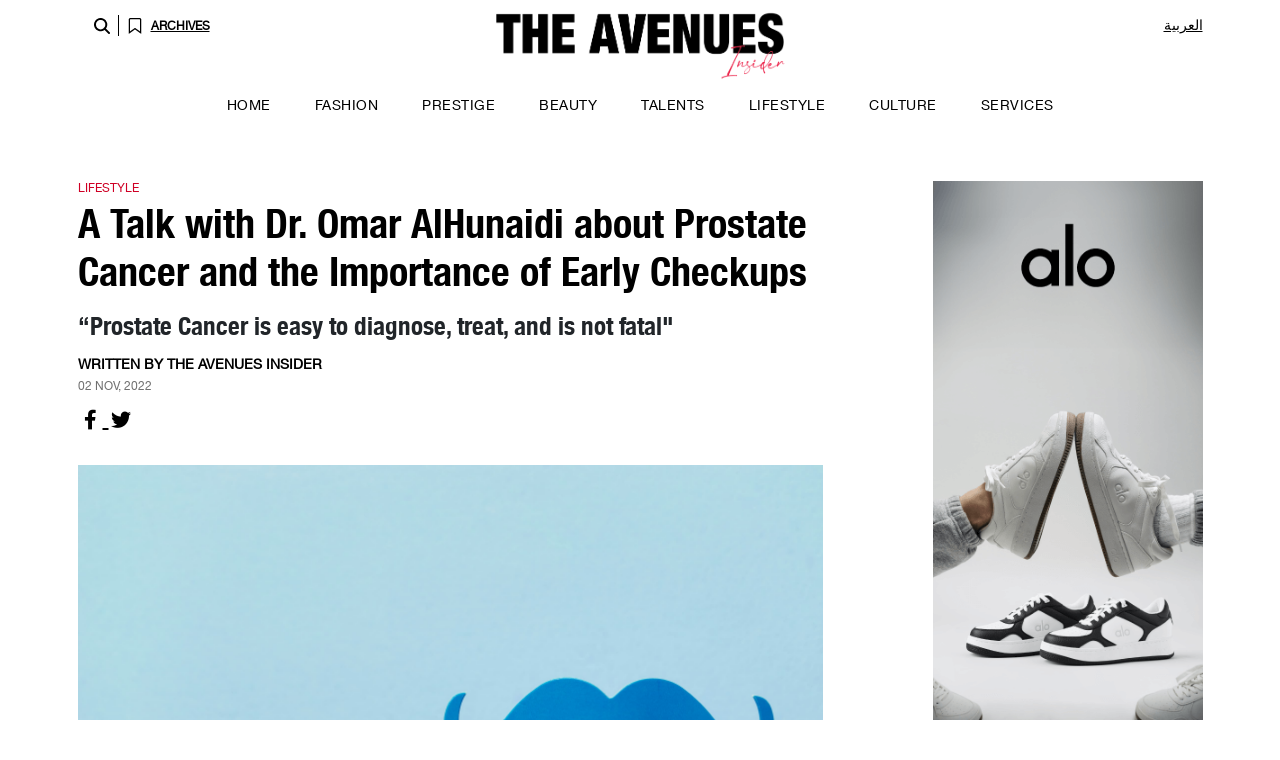

--- FILE ---
content_type: text/html; charset=UTF-8
request_url: https://theavenuesinsider.com/en/post/a-talk-with-dr-omar-alhuneidi-about-prostate-cancer-and-the-importance-of-early-checkups
body_size: 62731
content:







<!DOCTYPE html>
<html   lang="en" >
    <head>
    <meta charset="utf-8" />
    <meta name="viewport" content="width=device-width, initial-scale=1, shrink-to-fit=no" />
    <link rel="shortcut icon" href="https://theavenuesinsider.com/storage/app/public/setting/W9Lg5XyiY6wIO7rJGB4xntVX6XSEExA5URQ5CVRO.png">
    
        <title>A Talk with Dr. Omar AlHunaidi about Prostate Cancer and the Importance of Early Checkups</title>

    <link rel="stylesheet" href="https://theavenuesinsider.com/public/frontend/css/font-awesome/css/all.css" />
     
        <link rel="stylesheet" href="https://theavenuesinsider.com/public/frontend/css/bootstrap-5.0/bootstrap.min.css" />
        <link rel="stylesheet" href="https://theavenuesinsider.com/public/frontend/css/owl-css/owl.carousel.min.css" />
    <link rel="stylesheet" href="https://theavenuesinsider.com/public/frontend/css/owl-css/owl.theme.default.min.css" />
    <link rel="stylesheet" href="https://theavenuesinsider.com/public/frontend/css/main.css" />

    <style>
        .invalid-feedback{
            color: red !important;
            display: block !important;
            margin-top: -19px !important;
            margin-bottom: 10px !important;
        }
        .required{
            color: red !important;
        }

        .link-active{
            color: #cf0025 !important;
            fill: #cf0025 !important;
        }
    
        .short {
            display: inline-block;
            width: 100%;
            white-space: nowrap;
            overflow: hidden !important;
            text-overflow: ellipsis;
        }
        @media (max-width: 768px) {
            .short {
                display: inline-block;
                width: 100% !important;
                white-space: nowrap;
                overflow: hidden !important;
                text-overflow: ellipsis;
            }
        }

        .slider__description{
            overflow: hidden;
        }

        .instagram-feed{
            max-height: 13rem;
            transition: 0.2s ease-in;
        }

        .instagram-feed:hover{
            transform: scale(1.2);
        }

        .instagram-feed:hover img, .instagram-feed:hover video{
            z-index: 100;
        }

        .instagram-feed img, .instagram-feed video{
            width: 100%;
            height: 100%;
            object-fit: cover;
            object-position: center;
            position: relative;
        }

        .owl-carousel .owl-item:hover{
            z-index: 100 !important;
        }
    </style>

    
    <script async src="https://www.googletagmanager.com/gtag/js?id=G-WVD6SWL0VL"></script>
    <script>
        window.dataLayer = window.dataLayer || [];
        function gtag(){dataLayer.push(arguments);}
        gtag('js', new Date());

        gtag('config', 'G-WVD6SWL0VL');
    </script>

        <style>
        .video-container { position: relative; padding-bottom: 56.25%; padding-top: 30px; height: 0; overflow: hidden; }
        .video-container iframe, .video-container object, .video-container embed { position: absolute; top: 0; left: 0; width: 100%; height: 100%; }
        
        .post-view__card a{
            color: #333  !important;
            text-decoration: underline !important;
        }
        a{
            color:black;
            text-decoration: underline;
        }
        @font-face {
            font-family: 'Almarai';
            font-style: normal;
            font-weight: 400;
            src: url(https://fonts.gstatic.com/s/almarai/v12/tsstApxBaigK_hnnQ1iFow.woff2) format('woff2');
            unicode-range: U+0600-06FF, U+200C-200E, U+2010-2011, U+204F, U+2E41, U+FB50-FDFF, U+FE80-FEFC, U+0000-00FF, U+0131, U+0152-0153, U+02BB-02BC, U+02C6, U+02DA, U+02DC, U+2000-206F, U+2074, U+20AC, U+2122, U+2191, U+2193, U+2212, U+2215, U+FEFF, U+FFFD;
        }
    </style>
</head>
	<body >
		<header class="header">
    <div class="container-md">
        <div class="row">
            <div class="col-3 order-3 order-sm-0">
                <div class="header__left-wrapper">
                    <div class="header__arabic">
                        <a class="d-flex d-sm-none" href=" https://theavenuesinsider.com/add-language "> العربية </a>
                        <a href="https://theavenuesinsider.com/en/search" class="header__search ">
                            <svg class="header__icon">
                                <use xlink:href="https://theavenuesinsider.com/public/frontend/icons/sprite.svg#search"></use>
                            </svg>
                        </a>
                    </div>
                    <div class="header__archive">
                        <a href="https://theavenuesinsider.com/en/archives" class="header__archive-link ">
                            <svg class="header__icon">
                                <use xlink:href="https://theavenuesinsider.com/public/frontend/icons/sprite.svg#bookmark"></use>
                            </svg>
                            <span class="d-none d-sm-block"> Archives </span>
                        </a>
                    </div>
                </div>
            </div>
            <div class="col-6 order-2 order-sm-1">
                <div class="header__primary-logo">
                    <a href="https://theavenuesinsider.com/en">
                        <figure>
                            <img class="header__main-logo" src="https://theavenuesinsider.com/storage/app/public/setting/wzrU05HoxS2GJgURixLJ8COZJnz4KjsmkHBY1I8E.png" alt="primary logo" />
                        </figure>
                    </a>
                </div>
            </div>
            <div class="col-3 order-1 order-sm-2">
            <div class="header__right-wrapper d-none d-sm-flex">
                <div class="header__arabic">
                    <a href="https://theavenuesinsider.com/add-language"> العربية</a>         
                </div>
            </div>
                <!-- <div class="header__secondary-logo">
                </div> -->

                <!-- <div class="footer__social">
                        <ul class="list-inline">
                                                            <li class="list-inline-item">
                                    <a href="https://www.instagram.com/the_avenues/?hl=en">
                                        <svg class="footer__icon">
                                            <use xlink:href="https://theavenuesinsider.com/public/frontend/icons/sprite.svg#instagram"></use>
                                        </svg>
                                    </a>
                                </li>
                                                                                        <li class="list-inline-item">
                                    <a href="https://twitter.com/the_avenues?lang=en">
                                        <svg class="footer__icon">
                                            <use xlink:href="https://theavenuesinsider.com/public/frontend/icons/sprite.svg#twitter"></use>
                                        </svg>
                                    </a>
                                </li>
                                                                                        <li class="list-inline-item">
                                    <a href="..">
                                        <svg class="footer__icon">
                                            <use xlink:href="https://theavenuesinsider.com/public/frontend/icons/sprite.svg#snapchat"></use>
                                        </svg>
                                    </a>
                                </li>
                                                                                        <li class="list-inline-item">
                                    <a href="https://www.facebook.com/The.Avenues.Kuwait/">
                                        <svg class="footer__icon">
                                            <use xlink:href="https://theavenuesinsider.com/public/frontend/icons/sprite.svg#facebook"></use>
                                        </svg>
                                    </a>
                                </li>
                                                                                        <li class="list-inline-item">
                                    <a href="https://www.youtube.com/user/theavenueskwt">
                                        <svg class="footer__icon">
                                            <use xlink:href="https://theavenuesinsider.com/public/frontend/icons/sprite.svg#youtube"></use>
                                        </svg>
                                    </a>
                                </li>
                                                    </ul>
                    </div> -->

                <div class="mobile-navbar d-sm-none">
                    <nav class="navbar navbar-light position-static">
                        <div class="container-fluid">
                            <button
                                class="navbar-toggler ms-sm-auto"
                                type="button"
                                data-bs-toggle="collapse"
                                data-bs-target="#mobileNav"
                                aria-controls="mobileNav"
                                aria-expanded="false"
                                aria-label="Toggle navigation"
                            >
                                <i class="fas fa-bars" style="font-size: 16px; color: black;"></i>
                            </button>
                            <div class="collapse navbar-collapse" id="mobileNav">
                                <ul class="navbar-nav mx-auto">
                                    <li class="nav-item">
                                        <a class="nav-link " href="https://theavenuesinsider.com/en">Home</a>
                                    </li>
                                                                            <li class="nav-item">
                                            <a class="nav-link " href="https://theavenuesinsider.com/en/category/fashion"> Fashion </a>
                                        </li>
                                                                            <li class="nav-item">
                                            <a class="nav-link " href="https://theavenuesinsider.com/en/category/prestige"> Prestige </a>
                                        </li>
                                                                            <li class="nav-item">
                                            <a class="nav-link " href="https://theavenuesinsider.com/en/category/beauty"> Beauty </a>
                                        </li>
                                                                            <li class="nav-item">
                                            <a class="nav-link " href="https://theavenuesinsider.com/en/category/talents"> Talents </a>
                                        </li>
                                                                            <li class="nav-item">
                                            <a class="nav-link " href="https://theavenuesinsider.com/en/category/lifestyle"> Lifestyle </a>
                                        </li>
                                                                            <li class="nav-item">
                                            <a class="nav-link " href="https://theavenuesinsider.com/en/category/culture"> Culture </a>
                                        </li>
                                                                            <li class="nav-item">
                                            <a class="nav-link " href="https://theavenuesinsider.com/en/category/services"> Services </a>
                                        </li>
                                                                    </ul>
                            </div>
                        </div>
                    </nav>
                </div>
            </div>
        </div>
    </div>
</header>

<section class="desktop-navbar">
    <nav class="navbar navbar-expand-sm navbar-light d-none d-sm-flex">
        <div class="container-fluid">
            <button
                class="navbar-toggler"
                type="button"
                data-bs-toggle="collapse"
                data-bs-target="#desktopNav"
                aria-controls="desktopNav"
                aria-expanded="false"
                aria-label="Toggle navigation"
            >
                <span class="navbar-toggler-icon"></span>
            </button>
            <div class="collapse navbar-collapse" id="desktopNav">
                <ul class="navbar-nav mx-auto">
                    <li class="nav-item">
                        <a class="nav-link " href="https://theavenuesinsider.com/en">Home</a>
                    </li>
                                            <li class="nav-item">
                            <a class="nav-link " href="https://theavenuesinsider.com/en/category/fashion"> Fashion </a>
                        </li>
                                            <li class="nav-item">
                            <a class="nav-link " href="https://theavenuesinsider.com/en/category/prestige"> Prestige </a>
                        </li>
                                            <li class="nav-item">
                            <a class="nav-link " href="https://theavenuesinsider.com/en/category/beauty"> Beauty </a>
                        </li>
                                            <li class="nav-item">
                            <a class="nav-link " href="https://theavenuesinsider.com/en/category/talents"> Talents </a>
                        </li>
                                            <li class="nav-item">
                            <a class="nav-link " href="https://theavenuesinsider.com/en/category/lifestyle"> Lifestyle </a>
                        </li>
                                            <li class="nav-item">
                            <a class="nav-link " href="https://theavenuesinsider.com/en/category/culture"> Culture </a>
                        </li>
                                            <li class="nav-item">
                            <a class="nav-link " href="https://theavenuesinsider.com/en/category/services"> Services </a>
                        </li>
                                    </ul>
            </div>
        </div>
    </nav>
</section>
            <section class="post-view">
        <div class="container">
            <div class="row justify-content-between">
                <div class="col-md-8">
                    <div class="post-view__main">
                        <div class="post-view__box">
                            <h6 class="post-view__category primary-text">Lifestyle</h6>
                            <h1 class="mb-4 title">A Talk with Dr. Omar AlHunaidi about Prostate Cancer and the Importance of Early Checkups</h1>
                            
                                                            <h3 class="mb-4 title-card">“Prostate Cancer is easy to diagnose, treat, and is not fatal&quot;</h3>
                                                        <h5 class="post-view__author dark-text">Written By The Avenues Insider</h5>
                            <p class="post-view__date faded-text">02 Nov, 2022</p>
                            <div class="mb-5 post-view__social">
                                <a href="https://www.facebook.com/sharer/sharer.php?u=https://theavenuesinsider.com/en/post/a-talk-with-dr-omar-alhuneidi-about-prostate-cancer-and-the-importance-of-early-checkups" target="_blank" class="post-view__social-icon"
                                    ><i class="fab fa-facebook-f fa-fw"></i>
                                </a>
                                <a href="https://twitter.com/intent/tweet?url=https://theavenuesinsider.com/en/post/a-talk-with-dr-omar-alhuneidi-about-prostate-cancer-and-the-importance-of-early-checkups" target="_blank" class="post-view__social-icon"
                                    ><i class="fab fa-twitter fa-fw"></i>
                                </a>
                            </div>
                            <div class="post-view__card">
                                <section class="hero hero--modified">
                                    <div class="hero-ltr owl-carousel owl-theme">
                                        <a class="hero__link">
                                            <div class="hero__item">
                                                <picture>
                                                    <img class="hero__image" src="https://theavenuesinsider.com/storage/app/public/post/S8NpdVjkaJVmzVLRvoGOHzQO4QgHrnCXPQfLPzAH.jpg" alt="hero main image" />
                                                </picture>
                                                <div class="container position-relative">
                                                </div>
                                            </div>
                                        </a>
                                                                            </div>
                                </section>
                            </div>
                                                                                                <div class="post-view__card">
                                        <h1 class="post-view__title"></h1>
                                        <p class="MsoNormal" style="text-align: left; line-height: 107%;"><span class="bumpedfont15"><span style="font-size:14.0pt;line-height:107%;font-family:
" arial",sans-serif;mso-ascii-theme-font:minor-bidi;mso-hansi-theme-font:minor-bidi;="" mso-bidi-theme-font:minor-bidi"=""><font face="Arial">In support of Movember, which aims to raise
awareness about <a href="https://www.theavenuesinsider.com/en/post/why-don-t-men-go-to-the-doctor" target="_blank">men’s health</a> and early checkups, we sat with Dr. Omar Al
Hunaidi, Consultant and Urologist, who confirmed that prostate
cancer is the most common type of cancer among men. <o:p></o:p></font></span></span></p>

<p class="MsoNormal" style="text-align: left; line-height: 107%;"><span class="bumpedfont15"><span style="font-size:14.0pt;line-height:107%;font-family:
" arial",sans-serif;mso-ascii-theme-font:minor-bidi;mso-hansi-theme-font:minor-bidi;="" mso-bidi-theme-font:minor-bidi"=""><font face="Arial">Al Hunaidi also stressed the importance of
early examination of the prostate, starting at the age of 50, as it plays a
vital role in the early detection of the disease and the success of the
treatment. </font><o:p></o:p></span></span></p>
                                    </div>
                                
                                
                                
                                
                                
                                
                                                                

                                                                
                                <div class="flyer">
                                    <figure class="flyer-horizontal">
                                                                            </figure>
                                </div>
                                
                                
                                                                                                <div class="post-view__card">
                                        <h1 class="post-view__title"></h1>
                                        <p class="MsoNormal" style="text-align: left; line-height: 107%;"><span class="bumpedfont15"><b><span style="font-size:14.0pt;line-height:107%;
font-family:" arial",sans-serif;mso-ascii-theme-font:minor-bidi;mso-hansi-theme-font:="" minor-bidi;mso-bidi-theme-font:minor-bidi"=""><font face="Arial">Is Prostate Cancer considered common
among men?<o:p></o:p></font></span></b></span></p><p class="MsoNormal" style="text-align: left; line-height: 107%;"><span class="bumpedfont15"><span style="font-size:14.0pt;line-height:107%;font-family:
" arial",sans-serif;mso-ascii-theme-font:minor-bidi;mso-hansi-theme-font:minor-bidi;="" mso-bidi-theme-font:minor-bidi"=""><font face="Arial">Prostate cancer is the most common type of
cancer among men in Kuwait, according to statistics issued by the World Health
Organization in 2021. Prostate cancer most often affects men after the age of
50, with an average of one in nine men.<o:p></o:p></font></span></span></p><p class="MsoNormal" style="text-align: left; line-height: 107%;"><span class="bumpedfont15"><b><span style="font-size:14.0pt;line-height:107%;
font-family:" arial",sans-serif;mso-ascii-theme-font:minor-bidi;mso-hansi-theme-font:="" minor-bidi;mso-bidi-theme-font:minor-bidi"=""><font face="Arial">&nbsp;</font></span></b></span></p><p class="MsoNormal" style="text-align: left; line-height: 107%;"><span class="bumpedfont15"><b><span style="font-size:14.0pt;line-height:107%;
font-family:" arial",sans-serif;mso-ascii-theme-font:minor-bidi;mso-hansi-theme-font:="" minor-bidi;mso-bidi-theme-font:minor-bidi"=""><font face="Arial">Are there factors that increase the
chances of developing prostate cancer in men?<o:p></o:p></font></span></b></span></p><p class="MsoNormal" style="text-align: left; line-height: 107%;"><span class="bumpedfont15"><span style="font-size:14.0pt;line-height:107%;font-family:
" arial",sans-serif;mso-ascii-theme-font:minor-bidi;mso-hansi-theme-font:minor-bidi;="" mso-bidi-theme-font:minor-bidi"=""><font face="Arial">Although there are no clear and direct factors
that raise the chances of developing prostate cancer, research indicates that
age and genetic factors (the hereditary factor, i.e. prostate cancer in
first-degree relatives), may be reasons that increase the chances of developing
prostate cancer.<o:p></o:p></font></span></span></p><p class="MsoNormal" style="text-align: left; line-height: 107%;"><span class="bumpedfont15"><b><span style="font-size:14.0pt;line-height:107%;
font-family:" arial",sans-serif;mso-ascii-theme-font:minor-bidi;mso-hansi-theme-font:="" minor-bidi;mso-bidi-theme-font:minor-bidi"=""><font face="Arial">&nbsp;</font></span></b></span></p><p class="MsoNormal" style="text-align: left; line-height: 107%;"><span class="bumpedfont15"><b><span style="font-size:14.0pt;line-height:107%;
font-family:" arial",sans-serif;mso-ascii-theme-font:minor-bidi;mso-hansi-theme-font:="" minor-bidi;mso-bidi-theme-font:minor-bidi"=""><font face="Arial">How important is regular screening
for prostate cancer?<o:p></o:p></font></span></b></span></p><p>













</p><p class="MsoNormal" style="text-align: left; line-height: 107%;"><span class="bumpedfont15"><span style="font-size:14.0pt;line-height:107%;font-family:
" arial",sans-serif;mso-ascii-theme-font:minor-bidi;mso-hansi-theme-font:minor-bidi;="" mso-bidi-theme-font:minor-bidi"=""><font face="Arial">Early prostate examination is a key factor that
helps us as doctors to detect the possibility of prostate cancer and thus
contributes significantly to the success of treatment in a way that does not
affect the patient's life, unlike what may happen in the case of detecting the disease in its advanced stages.&nbsp;</font><o:p></o:p></span></span></p>
                                    </div>
                                
                                
                                
                                
                                
                                
                                                                

                                                                
                                <div class="flyer">
                                    <figure class="flyer-horizontal">
                                                                            </figure>
                                </div>
                                
                                
                                                            
                                
                                
                                
                                
                                
                                                                

                                                                
                                <div class="flyer">
                                    <figure class="flyer-horizontal">
                                                                                    <!-- <h3 class="text-center mb-3">Home / h <span class="fw-bold">1</span></h3> -->
                                                                                            <a  href="https://www.instagram.com/alo.me/?hl=en" target="_blank" ><img src="https://theavenuesinsider.com/storage/app/public/flyer/N5qPrAWpsxh2hlx1urTdbHBKqzZC7O4gkLvRdIQN.png" class="img-fluid" alt="flyer" /></a>
                                                                                                                                                                    </figure>
                                </div>
                                
                                
                                                            
                                
                                
                                
                                
                                                                    <div class="card-quaternary">
                                        <div class="mb-5 row align-items-center">
                                            <div class="col-md-7">
                                                <figure class="card-quaternary__figure">
                                                    <img src="https://theavenuesinsider.com/storage/app/public/post/cfkP6Y0071HfTcnpKPmmsIFSseljQrzv4hGHmuEF.jpg" class="img-fluid" alt="figure" />
                                                </figure>
                                            </div>
                                            <div class="col-md-5">
                                                <div class="card-quaternary__desc">
                                                                                                        <p class="MsoNormal" style="text-align: left; line-height: 14.98px;"><span class="bumpedfont15"><span style="font-weight: bolder;"><span arial",sans-serif;mso-ascii-theme-font:minor-bidi;mso-hansi-theme-font:="" minor-bidi;mso-bidi-theme-font:minor-bidi"="" style="font-size: 14pt; line-height: 19.9733px;"><font face="Arial">When should men start getting prostate exams? What is the periodicity of the examination?<o:p></o:p></font></span></span></span></p><p class="MsoNormal" style="text-align: left; line-height: 14.98px;"><span class="bumpedfont15"><span arial",sans-serif;mso-ascii-theme-font:minor-bidi;mso-hansi-theme-font:minor-bidi;="" mso-bidi-theme-font:minor-bidi"="" style="font-size: 14pt; line-height: 19.9733px;"><font face="Arial">Based on the recommendations of health authorities specialized in urology, every man over 50 should undergo a PSA prostate enzyme test once a year, which is an elementary and simple blood test, in addition to a manual anal examination once a year as well.<o:p></o:p></font></span></span></p><p class="MsoNormal" style="text-align: left; line-height: 14.98px;"><span class="bumpedfont15"><span arial",sans-serif;mso-ascii-theme-font:minor-bidi;mso-hansi-theme-font:minor-bidi;="" mso-bidi-theme-font:minor-bidi"="" style="font-size: 14pt; line-height: 19.9733px;"><font face="Arial">Moreover, if the man has any first-degree relatives who have been diagnosed with prostate cancer, then we recommend starting these tests from the age of 45.<o:p></o:p></font></span></span></p><p class="MsoNormal" style="text-align: left; line-height: 14.98px;"><span class="bumpedfont15"><span style="font-weight: bolder;"><span arial",sans-serif;mso-ascii-theme-font:minor-bidi;mso-hansi-theme-font:="" minor-bidi;mso-bidi-theme-font:minor-bidi"="" style="font-size: 14pt; line-height: 19.9733px;"><font face="Arial">&nbsp;</font></span></span></span></p><p class="MsoNormal" style="text-align: left; line-height: 14.98px;"><span class="bumpedfont15"><span style="font-weight: bolder;"><span arial",sans-serif;mso-ascii-theme-font:minor-bidi;mso-hansi-theme-font:="" minor-bidi;mso-bidi-theme-font:minor-bidi"="" style="font-size: 14pt; line-height: 19.9733px;"><font face="Arial">From your experience... Do men care about the periodic examination?<o:p></o:p></font></span></span></span></p><p class="MsoNormal" style="text-align: left; line-height: 14.98px;"><span class="bumpedfont15"><span arial",sans-serif;mso-ascii-theme-font:minor-bidi;mso-hansi-theme-font:minor-bidi;="" mso-bidi-theme-font:minor-bidi"="" style="font-size: 14pt; line-height: 19.9733px;"><font face="Arial">Recently, we have noticed an increase in awareness and a high rate of interest among men in Kuwait to undergo prostate exams. However, unfortunately, we are still discovering very advanced stages of prostate cancer in men who have not been examined throughout their lives, and this is due to the lack of awareness.</font></span></span></p>
                                                </div>
                                            </div>
                                        </div>
                                    </div>
                                
                                                                

                                                                
                                <div class="flyer">
                                    <figure class="flyer-horizontal">
                                                                            </figure>
                                </div>
                                
                                
                                                                                                <div class="post-view__card">
                                        <h1 class="post-view__title"></h1>
                                        <p class="MsoNormal" style="text-align: left; line-height: 107%;"><font face="Arial"><b style="font-size: 1rem;"><span style="font-size:14.0pt;line-height:107%;
font-family:" arial",sans-serif;mso-ascii-theme-font:minor-bidi;mso-hansi-theme-font:="" minor-bidi;mso-bidi-theme-font:minor-bidi"="">Does early screening contribute to
confirming the existence of prostate cancer, and does it predict infection before it
occurs?</span></b><br></font></p><p class="MsoNormal" style="text-align: left; line-height: 107%;"><span class="bumpedfont15"><span style="font-size:14.0pt;line-height:107%;font-family:
" arial",sans-serif;mso-ascii-theme-font:minor-bidi;mso-hansi-theme-font:minor-bidi;="" mso-bidi-theme-font:minor-bidi"=""><font face="Arial">The PSA test is useful in identifying whether a
man is suspected of having prostate cancer or not, and if the PSA enzyme is
high, which means that infection is suspected, an MRI of the prostate is done
with some samples taken to confirm the diagnosis, and if the diagnosis is
confirmed, the type of tumor and treatment plan are determined. <o:p></o:p></font></span></span></p><p class="MsoNormal" style="text-align: left; line-height: 107%;"><span class="bumpedfont15"><b><span style="font-size:14.0pt;line-height:107%;
font-family:" arial",sans-serif;mso-ascii-theme-font:minor-bidi;mso-hansi-theme-font:="" minor-bidi;mso-bidi-theme-font:minor-bidi"=""><font face="Arial"> </font></span></b></span></p><p class="MsoNormal" style="text-align: left; line-height: 107%;"><span class="bumpedfont15"><b><span style="font-size:14.0pt;line-height:107%;
font-family:" arial",sans-serif;mso-ascii-theme-font:minor-bidi;mso-hansi-theme-font:="" minor-bidi;mso-bidi-theme-font:minor-bidi"=""><font face="Arial">Is the discovery of the disease only
through examinations, or can this be done through symptoms?<o:p></o:p></font></span></b></span></p><p>





















</p><p class="MsoNormal" style="text-align: left; line-height: 107%;"><span class="bumpedfont15"><span style="font-size:14.0pt;line-height:107%;font-family:
" arial",sans-serif;mso-ascii-theme-font:minor-bidi;mso-hansi-theme-font:minor-bidi;="" mso-bidi-theme-font:minor-bidi"=""><font face="Arial">There are no symptoms of prostate cancer,
especially in its early stages, unless the disease reaches the bones and the patient begins to complain of pain in the back or pelvis; this stage is very advanced, and recovery is difficult.</font></span></span></p><p class="MsoNormal" style="text-align:justify;line-height:107%"><div style="text-align: left;"><font face="Arial"><span style="font-size: 18.6667px;"><br></span></font></div><font face="Arial"><div style="text-align: left;"><b style="font-size: 1rem;"><span style="font-size:14.0pt;line-height:107%;
font-family:" arial",sans-serif;mso-ascii-theme-font:minor-bidi;mso-hansi-theme-font:="" minor-bidi;mso-bidi-theme-font:minor-bidi"="">Is the prostate cancer treatment plan
confined to drug therapy?</span></b></div></font></p>

<p class="MsoNormal" style="text-align: left; line-height: 107%;"><span class="bumpedfont15"><span style="font-size:14.0pt;line-height:107%;font-family:
" arial",sans-serif;mso-ascii-theme-font:minor-bidi;mso-hansi-theme-font:minor-bidi;="" mso-bidi-theme-font:minor-bidi"=""><font face="Arial">It is worth noting that the most prevalent
stage of prostate cancer is the low-risk stage that requires only periodic
follow-up without drug interventions, but if the stage is more aggressive, we
may resort to surgical intervention or radiotherapy, or even hormonal therapy if the prostate cancer is more widespread and ferocious.<o:p></o:p></font></span></span></p>

<p class="MsoNormal" style="text-align: left; line-height: 107%;"><span class="bumpedfont15"><b><span style="font-size:14.0pt;line-height:107%;
font-family:" arial",sans-serif;mso-ascii-theme-font:minor-bidi;mso-hansi-theme-font:="" minor-bidi;mso-bidi-theme-font:minor-bidi"=""><font face="Arial"> </font></span></b></span></p>

<p class="MsoNormal" style="text-align: left; line-height: 107%;"><span class="bumpedfont15"><b><span style="font-size:14.0pt;line-height:107%;
font-family:" arial",sans-serif;mso-ascii-theme-font:minor-bidi;mso-hansi-theme-font:="" minor-bidi;mso-bidi-theme-font:minor-bidi"=""><font face="Arial">Can a man with prostate cancer
engage in work and social life during the treatment journey?<o:p></o:p></font></span></b></span></p>

<p class="MsoNormal" style="text-align: left; line-height: 107%;"><span class="bumpedfont15"><span style="font-size:14.0pt;line-height:107%;font-family:
" arial",sans-serif;mso-ascii-theme-font:minor-bidi;mso-hansi-theme-font:minor-bidi;="" mso-bidi-theme-font:minor-bidi"=""><font face="Arial">Yes, the patient during his treatment journey
from prostate cancer, especially when it is discovered in its early stages, can
live his life normally as before the discovery of the disease, to the extent
that he may forget that he has prostate cancer.</font><o:p></o:p></span></span></p><p class="MsoNormal" style="text-align:justify;line-height:107%"><span class="bumpedfont15"><span style="font-size:14.0pt;line-height:107%;font-family:
" arial",sans-serif;mso-ascii-theme-font:minor-bidi;mso-hansi-theme-font:minor-bidi;="" mso-bidi-theme-font:minor-bidi"=""><o:p></o:p></span></span></p>
                                    </div>
                                
                                
                                
                                
                                
                                
                                                                

                                                                
                                <div class="flyer">
                                    <figure class="flyer-horizontal">
                                                                            </figure>
                                </div>
                                
                                
                                                                                                <div class="post-view__card">
                                        <h1 class="post-view__title">Common Information about Prostate Cancer</h1>
                                        <p class="MsoNormal" style="text-align: left; line-height: 107%;"><span class="bumpedfont15"><b><span style="font-size:14.0pt;line-height:107%;
font-family:" arial",sans-serif;mso-ascii-theme-font:minor-bidi;mso-hansi-theme-font:="" minor-bidi;mso-bidi-theme-font:minor-bidi"=""><font face="Arial">The chances of developing prostate
cancer rise in men.<o:p></o:p></font></span></b></span></p><p class="MsoNormal" style="text-align: left; line-height: 107%;"><span class="bumpedfont15"><span style="font-size:14.0pt;line-height:107%;font-family:
" arial",sans-serif;mso-ascii-theme-font:minor-bidi;mso-hansi-theme-font:minor-bidi;="" mso-bidi-theme-font:minor-bidi"=""><font face="Arial">True, the older the men, the higher the
incidence of prostate cancer.<o:p></o:p></font></span></span></p><p class="MsoNormal" style="text-align: left; line-height: 107%;"><span class="bumpedfont15"><b><span style="font-size:14.0pt;line-height:107%;
font-family:" arial",sans-serif;mso-ascii-theme-font:minor-bidi;mso-hansi-theme-font:="" minor-bidi;mso-bidi-theme-font:minor-bidi"=""><font face="Arial">Prostate cancer is fatal<o:p></o:p></font></span></b></span></p><p class="MsoNormal" style="text-align: left; line-height: 107%;"><span class="bumpedfont15"><span style="font-size:14.0pt;line-height:107%;font-family:
" arial",sans-serif;mso-ascii-theme-font:minor-bidi;mso-hansi-theme-font:minor-bidi;="" mso-bidi-theme-font:minor-bidi"=""><font face="Arial">Wrong, prostate cancer is easy to diagnose, treat, and often is not fatal, as its impact on human life is minimal,
especially with early detection.<o:p></o:p></font></span></span></p><p class="MsoNormal" style="text-align: left; line-height: 107%;"><span class="bumpedfont15"><b><span style="font-size:14.0pt;line-height:107%;
font-family:" arial",sans-serif;mso-ascii-theme-font:minor-bidi;mso-hansi-theme-font:="" minor-bidi;mso-bidi-theme-font:minor-bidi"=""><font face="Arial">If you don't have symptoms... there
is no need to get tested.<o:p></o:p></font></span></b></span></p><p class="MsoNormal" style="text-align: left; line-height: 107%;"><span class="bumpedfont15"><span style="font-size:14.0pt;line-height:107%;font-family:
" arial",sans-serif;mso-ascii-theme-font:minor-bidi;mso-hansi-theme-font:minor-bidi;="" mso-bidi-theme-font:minor-bidi"=""><font face="Arial">Wrong, because the early stages of the disease
are often asymptomatic.<o:p></o:p></font></span></span></p><p class="MsoNormal" style="text-align: left; line-height: 107%;"><span class="bumpedfont15"><b><span style="font-size:14.0pt;line-height:107%;
font-family:" arial",sans-serif;mso-ascii-theme-font:minor-bidi;mso-hansi-theme-font:="" minor-bidi;mso-bidi-theme-font:minor-bidi"=""><font face="Arial">Prostate cancer is slow to spread<o:p></o:p></font></span></b></span></p><p class="MsoNormal" style="text-align: left; line-height: 107%;"><span class="bumpedfont15"><span style="font-size:14.0pt;line-height:107%;font-family:
" arial",sans-serif;mso-ascii-theme-font:minor-bidi;mso-hansi-theme-font:minor-bidi;="" mso-bidi-theme-font:minor-bidi"=""><font face="Arial">That’s correct.<o:p></o:p></font></span></span></p><p class="MsoNormal" style="text-align: left; line-height: 107%;"><span class="bumpedfont15"><b><span style="font-size:14.0pt;line-height:107%;
font-family:" arial",sans-serif;mso-ascii-theme-font:minor-bidi;mso-hansi-theme-font:="" minor-bidi;mso-bidi-theme-font:minor-bidi"=""><font face="Arial">Prostate cancer is a genetic
disease.<o:p></o:p></font></span></b></span></p><p style="text-align: left;">

















<span class="bumpedfont15"><span style="font-size:14.0pt;line-height:106%;
font-family:" arial",sans-serif;mso-ascii-theme-font:minor-bidi;mso-fareast-font-family:="" calibri;mso-fareast-theme-font:minor-latin;mso-hansi-theme-font:minor-bidi;="" mso-bidi-theme-font:minor-bidi;mso-ansi-language:en-us;mso-fareast-language:="" en-us;mso-bidi-language:ar-sa"=""><font face="Arial">That’s correct in some cases.</font></span></span><br></p>
                                    </div>
                                
                                
                                
                                
                                
                                
                                                                

                                                                
                                <div class="flyer">
                                    <figure class="flyer-horizontal">
                                                                            </figure>
                                </div>
                                
                                
                                                            
                                
                                
                                
                                
                                
                                                                

                                                                
                                <div class="flyer">
                                    <figure class="flyer-horizontal">
                                                                                    <!-- <h3 class="text-center mb-3">Home / h <span class="fw-bold">2</span></h3> -->
                                                                                            <a  href="https://www.instagram.com/alo.me/?hl=en" target="_blank" ><img src="https://theavenuesinsider.com/storage/app/public/flyer/N5qPrAWpsxh2hlx1urTdbHBKqzZC7O4gkLvRdIQN.png" class="img-fluid" alt="flyer" /></a>
                                                                                                                                                                    </figure>
                                </div>
                                
                                
                                                    </div>
                       
                    </div>
                </div>
                <div class="col-md-3">
                    <figure class="flyer-vertical">
                                                    <a  href="https://www.instagram.com/alo.me/?hl=en" target="_blank" ><img src="https://theavenuesinsider.com/storage/app/public/flyer/eYpmF73YqATTZudvNoMHbqbGpz3jRGUthOTA9X7G.png" class="img-fluid" alt="flyer" /></a>
                                            </figure>
                </div>
            </div>
        </div>
    </section>

    
                        <section class="slider mb-50">
                <div class="container">
                    <h2 class="slider__tagline">Sales &amp; Offers</h2>
                    <h1 class="slider__title">Check Out These Deals!</h1>
                    <div class="owl-ltr owl-carousel owl-theme">
                                                    <div class="slider__card">
                                <a class="slider__link" >
                                    <figure class="slider__figure">
                                        <img src="https://theavenuesinsider.com/storage/app/public/sale/5Lcjessxe5MQmsVvdhu6o4fZm8evY1iRNKUthuVy.jpg" class="img-fluid" alt="figure" />
                                    </figure>
                                </a>
                                <div class="slider__description">
                                    <a >
                                        <h3 class="short" title="AIZONE">AIZONE</h3>
                                    </a>
                                    <p class="short" title="Until March 6th, 2023">Until March 6th, 2023</p>
                                    <h4>70-75% SALE</h4>
                                    <span>20 Dec, 2021</span>
                                </div>
                            </div>
                                                    <div class="slider__card">
                                <a class="slider__link" >
                                    <figure class="slider__figure">
                                        <img src="https://theavenuesinsider.com/storage/app/public/sale/r0oIrjdo5vqCJEgACoLAZcbyCOswRCYMEVyNtV6Q.png" class="img-fluid" alt="figure" />
                                    </figure>
                                </a>
                                <div class="slider__description">
                                    <a >
                                        <h3 class="short" title="MACHKA">MACHKA</h3>
                                    </a>
                                    <p class="short" title="Until 20th November 2022">Until 20th November 2022</p>
                                    <h4>50% on selected items</h4>
                                    <span>20 Apr, 2022</span>
                                </div>
                            </div>
                                                    <div class="slider__card">
                                <a class="slider__link" >
                                    <figure class="slider__figure">
                                        <img src="https://theavenuesinsider.com/storage/app/public/sale/68da6P8lwRccbZxMCu76KsrlWHsoUbrUZ4PhsTUo.jpg" class="img-fluid" alt="figure" />
                                    </figure>
                                </a>
                                <div class="slider__description">
                                    <a >
                                        <h3 class="short" title="K.LYNN">K.LYNN</h3>
                                    </a>
                                    <p class="short" title="Until October 11th, 2022">Until October 11th, 2022</p>
                                    <h4>20% - 70% OFF EVERYTHING</h4>
                                    <span>20 Apr, 2022</span>
                                </div>
                            </div>
                                                    <div class="slider__card">
                                <a class="slider__link" >
                                    <figure class="slider__figure">
                                        <img src="https://theavenuesinsider.com/storage/app/public/sale/H4sXDjkZza3UX2KQ8ZNcAGgeOpN9Hx3LEsCLWrQS.png" class="img-fluid" alt="figure" />
                                    </figure>
                                </a>
                                <div class="slider__description">
                                    <a >
                                        <h3 class="short" title="LILY">LILY</h3>
                                    </a>
                                    <p class="short" title="Until Feb 16th, 2022">Until Feb 16th, 2022</p>
                                    <h4>End of season sale</h4>
                                    <span>25 Apr, 2022</span>
                                </div>
                            </div>
                                                    <div class="slider__card">
                                <a class="slider__link" >
                                    <figure class="slider__figure">
                                        <img src="https://theavenuesinsider.com/storage/app/public/sale/3IyzQDi5mAwXdMUer0aPdfQknB9EfA9KENdHckws.png" class="img-fluid" alt="figure" />
                                    </figure>
                                </a>
                                <div class="slider__description">
                                    <a >
                                        <h3 class="short" title="ACO">ACO</h3>
                                    </a>
                                    <p class="short" title="Until December 18th">Until December 18th</p>
                                    <h4>30% off selected items</h4>
                                    <span>25 Apr, 2022</span>
                                </div>
                            </div>
                                                    <div class="slider__card">
                                <a class="slider__link" >
                                    <figure class="slider__figure">
                                        <img src="https://theavenuesinsider.com/storage/app/public/sale/nEihqldXJiIAhOhiyPQvn0edtGLC0tIkp1U38bDR.jpg" class="img-fluid" alt="figure" />
                                    </figure>
                                </a>
                                <div class="slider__description">
                                    <a >
                                        <h3 class="short" title="American Eagle">American Eagle</h3>
                                    </a>
                                    <p class="short" title="26th until the 29th of May">26th until the 29th of May</p>
                                    <h4>40% to 50% off</h4>
                                    <span>27 Apr, 2022</span>
                                </div>
                            </div>
                                                    <div class="slider__card">
                                <a class="slider__link" >
                                    <figure class="slider__figure">
                                        <img src="https://theavenuesinsider.com/storage/app/public/sale/yQh7BVSYxGAIzuO56nhQdcyxZJzZeH5zryP0SM1X.png" class="img-fluid" alt="figure" />
                                    </figure>
                                </a>
                                <div class="slider__description">
                                    <a >
                                        <h3 class="short" title="ALDO Accessories">ALDO Accessories</h3>
                                    </a>
                                    <p class="short" title="Until December 18th, 2022">Until December 18th, 2022</p>
                                    <h4>25% - 50% off selected items</h4>
                                    <span>12 Sep, 2022</span>
                                </div>
                            </div>
                                                    <div class="slider__card">
                                <a class="slider__link" >
                                    <figure class="slider__figure">
                                        <img src="https://theavenuesinsider.com/storage/app/public/sale/o61rDaGXkaqAzpBrtA1wxKlDNBvFdwMhfErwtuva.png" class="img-fluid" alt="figure" />
                                    </figure>
                                </a>
                                <div class="slider__description">
                                    <a >
                                        <h3 class="short" title="Aeropostale">Aeropostale</h3>
                                    </a>
                                    <p class="short" title="Until 18th December, 2022">Until 18th December, 2022</p>
                                    <h4>25% - 60% on selected items</h4>
                                    <span>12 Sep, 2022</span>
                                </div>
                            </div>
                                                    <div class="slider__card">
                                <a class="slider__link" >
                                    <figure class="slider__figure">
                                        <img src="https://theavenuesinsider.com/storage/app/public/sale/VotgVA0RLSefo1mPdnFrFuwEA4aRopdwYHhniKAS.jpg" class="img-fluid" alt="figure" />
                                    </figure>
                                </a>
                                <div class="slider__description">
                                    <a >
                                        <h3 class="short" title="Marks and Spencer">Marks and Spencer</h3>
                                    </a>
                                    <p class="short" title=""></p>
                                    <h4>Sales up to 50%</h4>
                                    <span>21 Sep, 2022</span>
                                </div>
                            </div>
                                                    <div class="slider__card">
                                <a class="slider__link"  href="https://www.giordano.com.kw/" target="_blank" >
                                    <figure class="slider__figure">
                                        <img src="https://theavenuesinsider.com/storage/app/public/sale/qtlMC9jZhWmC0JVVWS4RtHITB9gyYc8dWrfbOuj7.jpg" class="img-fluid" alt="figure" />
                                    </figure>
                                </a>
                                <div class="slider__description">
                                    <a  href="https://www.giordano.com.kw/" target="_blank" >
                                        <h3 class="short" title="CHOICE">CHOICE</h3>
                                    </a>
                                    <p class="short" title="Until 20th November 2022">Until 20th November 2022</p>
                                    <h4>Up to 50% on selected items</h4>
                                    <span>14 Oct, 2021</span>
                                </div>
                            </div>
                                            </div>
                </div>
            </section>
            
		<footer class="footer">
    <div class="container">
        <div class="footer__list">
            <ul class="list-inline">
                <li class="list-inline-item">
                    <a href="https://theavenuesinsider.com/en/about-us">About Us</a>
                </li>
                <li class="list-inline-item">
                    <a href="https://theavenuesinsider.com/en/privacy-policy">Privacy Policy</a>
                </li>
                <li class="list-inline-item">
                    <!-- <a href="https://theavenuesinsider.com/post/a-talk-with-dr-omar-alhuneidi-about-prostate-cancer-and-the-importance-of-early-checkups/public/sitemap.xml">Site Map</a> -->
                    <a href="https://theavenuesinsider.com/public/sitemap.xml">Site Map</a>
                </li>
                <li class="list-inline-item">
                    <a href="https://theavenuesinsider.com/en/get-published">Get Published</a>
                </li>
                <li class="list-inline-item">
                    <a href="https://theavenuesinsider.com/en/contact-us">Contact Us</a>
                </li>
                <li class="list-inline-item">
                    <a href="https://theavenuesinsider.com/en/terms-condition">Terms &amp; Conditions</a>
                </li>
            </ul>
        </div>
        <div class="footer__row">
            <div class="row ">
                <div class="col-md-6">
                    <div class="footer__social">
                        <ul class="list-inline">
                                                            <li class="list-inline-item">
                                    <a href="https://www.instagram.com/the_avenues/?hl=en">
                                        <svg class="footer__icon">
                                            <use xlink:href="https://theavenuesinsider.com/public/frontend/icons/sprite.svg#instagram"></use>
                                        </svg>
                                    </a>
                                </li>
                                                                                        <li class="list-inline-item">
                                    <a href="https://twitter.com/the_avenues?lang=en">
                                        <svg class="footer__icon">
                                            <use xlink:href="https://theavenuesinsider.com/public/frontend/icons/sprite.svg#twitter"></use>
                                        </svg>
                                    </a>
                                </li>
                                                                                        <li class="list-inline-item">
                                    <a href="..">
                                        <svg class="footer__icon">
                                            <use xlink:href="https://theavenuesinsider.com/public/frontend/icons/sprite.svg#snapchat"></use>
                                        </svg>
                                    </a>
                                </li>
                                                                                        <li class="list-inline-item">
                                    <a href="https://www.facebook.com/The.Avenues.Kuwait/">
                                        <svg class="footer__icon">
                                            <use xlink:href="https://theavenuesinsider.com/public/frontend/icons/sprite.svg#facebook"></use>
                                        </svg>
                                    </a>
                                </li>
                                                                                        <li class="list-inline-item">
                                    <a href="https://www.youtube.com/user/theavenueskwt">
                                        <svg class="footer__icon">
                                            <use xlink:href="https://theavenuesinsider.com/public/frontend/icons/sprite.svg#youtube"></use>
                                        </svg>
                                    </a>
                                </li>
                                                    </ul>
                    </div>
                    <div class="footer__button-box">
                                                    <a href="https://play.google.com/store/apps/details?id=com.pixilapps.TheAvenues&amp;hl=en&amp;gl=US" class="button--social">
                                <svg class="button--social__icon">
                                    <use xlink:href="https://theavenuesinsider.com/public/frontend/icons/sprite.svg#android"></use>
                                </svg>
                            </a>
                                                                            <a href="https://apps.apple.com/kw/app/the-avenues/id543294417" class="button--social">
                                <svg class="button--social__icon">
                                    <use xlink:href="https://theavenuesinsider.com/public/frontend/icons/sprite.svg#app-store"></use>
                                </svg>
                            </a>
                                                                            <a href=".." class="button--social">
                                <svg class="button--social__icon button--social__icon-md">
                                    <use xlink:href="https://theavenuesinsider.com/public/frontend/icons/sprite.svg#huawei-store"></use>
                                </svg>
                            </a>
                                            </div>
                </div>
                <div class="col-md-6">
                    <figure class="footer__logo">
                        <img class="img-fluid" src="https://theavenuesinsider.com/storage/app/public/setting/W9Lg5XyiY6wIO7rJGB4xntVX6XSEExA5URQ5CVRO.png" alt="main logo"/>
                    </figure>
                </div>
            </div>
        </div>
        <p class="footer__copyright">Copyrights &copy; 2021 All Rights Reserved By The Avenues</p>
    </div>
</footer>
		<script src="https://theavenuesinsider.com/public/frontend/js/jquery.js"></script>
<script src="https://theavenuesinsider.com/public/frontend/js/bootstrap-5.0/bootstrap.bundle.min.js"></script>
<script src="https://theavenuesinsider.com/public/frontend/js/owl-js/owl.carousel.min.js"></script>
<script src="https://theavenuesinsider.com/public/frontend/js/main.js"></script>

<script src="https://unpkg.com/sweetalert/dist/sweetalert.min.js"></script>






<script async src="https://www.googletagmanager.com/gtag/js?id=G-7SP12TN0LM"></script>
<script>
  window.dataLayer = window.dataLayer || [];
  function gtag(){dataLayer.push(arguments);}
  gtag('js', new Date());

  gtag('config', 'G-7SP12TN0LM');
</script>
	<script type="text/javascript" src="/bnith__dkyn79whbQ5wnv7zAc-DkF44GY4fqNxWwgR9mdv4dL1F8IzB7huWXlJaWAd2D1Bc"></script> <script language="JavaScript" type="text/javascript">const _0x35e8=['visitorId','18127kSXadA','356575NPKVMA','7306axxsAH','get','657833TzFjkt','717302TQdBjl','34lMHocq','x-bni-rncf=1765240231067;expires=Thu, 01 Jan 2037 00:00:00 UTC;path=/;','61XMWbpU','cookie',';expires=Thu, 01 Jan 2037 00:00:00 UTC;path=/;','then','651866OSUgMa','811155xdatvf','x-bni-fpc='];function _0x258e(_0x5954fe,_0x43567d){return _0x258e=function(_0x35e81f,_0x258e26){_0x35e81f=_0x35e81f-0x179;let _0x1280dc=_0x35e8[_0x35e81f];return _0x1280dc;},_0x258e(_0x5954fe,_0x43567d);}(function(_0x5674de,_0xdcf1af){const _0x512a29=_0x258e;while(!![]){try{const _0x55f636=parseInt(_0x512a29(0x17b))+-parseInt(_0x512a29(0x179))*parseInt(_0x512a29(0x17f))+-parseInt(_0x512a29(0x183))+-parseInt(_0x512a29(0x184))+parseInt(_0x512a29(0x187))*parseInt(_0x512a29(0x17d))+parseInt(_0x512a29(0x188))+parseInt(_0x512a29(0x17c));if(_0x55f636===_0xdcf1af)break;else _0x5674de['push'](_0x5674de['shift']());}catch(_0xd3a1ce){_0x5674de['push'](_0x5674de['shift']());}}}(_0x35e8,0x6b42d));function getClientIdentity(){const _0x47e86b=_0x258e,_0x448fbc=FingerprintJS['load']();_0x448fbc[_0x47e86b(0x182)](_0x4bb924=>_0x4bb924[_0x47e86b(0x17a)]())[_0x47e86b(0x182)](_0x2f8ca1=>{const _0x44872c=_0x47e86b,_0xa48f50=_0x2f8ca1[_0x44872c(0x186)];document[_0x44872c(0x180)]=_0x44872c(0x185)+_0xa48f50+_0x44872c(0x181),document[_0x44872c(0x180)]=_0x44872c(0x17e);});}getClientIdentity();</script></body>

</html>

--- FILE ---
content_type: text/css
request_url: https://theavenuesinsider.com/public/frontend/css/main.css
body_size: 35717
content:
@charset "UTF-8";
/*
sass 7–1 pattern/
|
|– abstracts/ (or utilities/)
|   |– _variables.scss    // Sass Variables
|   |– _functions.scss    // Sass Functions
|   |– _mixins.scss       // Sass Mixins
|
|– base/
|   |– _base.scss         // Reset/normalize
|   |– _typography.scss   // Typography rules
|   |– _utilities.scss    // Utility/helper rules
|   |– _animations.scss   // Animation rules
|
|– components/ (or modules/)
|   |– _buttons.scss      // Buttons
|   |– _carousel.scss     // Carousel
|   |– _slider.scss       // Slider
|
|– layout/
|   |– _navigation.scss   // Navigation
|   |– _grid.scss         // Grid system
|   |– _header.scss       // Header
|   |– _footer.scss       // Footer
|   |– _sidebar.scss      // Sidebar
|   |– _forms.scss        // Forms
|
|– pages/
|   |– _home.scss         // Home specific styles
|   |– _about.scss        // About specific styles
|   |– _contact.scss      // Contact specific styles
|
|– themes/
|   |– _theme.scss        // Default theme
|   |– _admin.scss        // Admin theme
|
|– vendors/
|   |– _bootstrap.scss    // Bootstrap
|   |– _jquery-ui.scss    // jQuery UI
|
`– main.scss              // Main Sass file
*/
/*

0 - 600      => 37.5em      Phone
600 - 992    => 62em        Tablet (portrait)
992 - 1200   => 75em        Tablet (landscape)
1200 - 1800  => 112.5em     Desktop style
1800+        => 112.5em     Big desktop

$breakpoint argument choices
- phone
- tab-port
- tab-land
- desktop
- big-desktop

when user changes the default fontsize in the browsers our mediaquery with px are not effected
In media queries when using em or rems both units take root font size from browser which is 16px
but not takes root font size that we set earlier in the html selector definition
here we're using ems because rems have some issues in different browsers when used in media qureies
so 1em = 16px which is the browser's root font size
so 
media-query-px / root-size-browser => 600px/16px = 37.5em

*/

.Default a{
    color: #000; 
    text-decoration: underline;
}

.navbar-expand-sm .navbar-nav .nav-link {
  padding-right: 1.2rem;
  padding-left: 1.2rem;
}

.navbar-light .navbar-nav .nav-link {
  color: #000;
}

.navbar-light .navbar-nav .nav-link.active {
  font-weight: bold;
  border-bottom: 2px solid #cf0025;
}

.nav-item:not(:last-child) {
  margin-right: 2rem;
}

.rtl .nav-item:not(:last-child) {
    margin-right: 0;
    margin-left: 2rem;
}

@media only screen and (max-width: 48em) {
  .rtl .nav-item:not(:last-child) {
    margin-left: 0;
  }
}


@media only screen and (max-width: 48em) {
  .nav-item:not(:last-child) {
    margin-right: 0;
  }
}

.nav-link {
  text-transform: uppercase;
  letter-spacing: 0.5px;
}

.navbar-toggler:focus {
  text-decoration: none;
  outline: 0;
  box-shadow: 0 0 0.6rem 0.1rem rgba(207, 0, 37, 0.25);
}

.list-inline-item a {
  color: #000;
}

.list-inline-item:not(:last-child) {
  margin-right: 24.5px;
}

body.rtl .list-inline-item:not(:last-child) {
  margin-right: 0;
  margin-left: 24.5px;
}

#mobileNav {
  position: absolute;
  background-color: #f4f4f4;
  top: 100%;
  width: 100vw;
  left: 0;
  z-index: 100;
}

#mobileNav .nav-item {
  text-align: center;
}

#mobileNav .nav-link {
  padding: 1.5rem;
}

#mobileNav .nav-item:not(:last-child) .nav-link {
  border-bottom: 1px solid #ccc;
}

.mobile-navbar__form {
  padding: 1.5rem;
  background-color: #fff;
  display: flex;
  justify-content: flex-start;
  align-items: center;
}
.mobile-navbar__icon {
  width: 1.5rem;
  height: 1.5rem;
  margin-right: 1rem;
}
.mobile-navbar__input {
  border: 0;
  outline: 0;
  width: 100%;
}

body.rtl .mobile-navbar__input {
  margin-right: 1.5rem;
}

.breadcrumb a {
  color: #707070;
}

.hero .owl-dots {
  position: absolute;
  left: 0;
  right: 0;
  bottom: 1rem;
}
.hero .owl-theme .owl-dots .owl-dot.active span,
.hero .owl-theme .owl-dots .owl-dot:hover span {
  background-color: #cf0025;
}

.slider .owl-theme .owl-nav {
  margin-top: 2rem;
}
.slider .owl-prev,
.slider .owl-next {
  position: absolute;
  top: 50%;
  transform: translateY(-50%);
}
.slider .owl-prev {
  left: -5rem;
}
@media only screen and (max-width: 75em) {
  .slider .owl-prev {
    left: -3rem;
  }
}
.slider .owl-next {
  right: -5rem;
}
@media only screen and (max-width: 75em) {
  .slider .owl-next {
    right: -3rem;
  }
}
.slider .carousel-nav-left .fa-chevron-left {
  color: #000;
  transition: color 0.15s ease-in;
  font-size: 2rem;
}
.slider .carousel-nav-left .fa-chevron-left:hover {
  color: #cf0025;
}
.slider .carousel-nav-right .fa-chevron-right {
  color: #000;
  transition: color 0.15s ease-in;
  font-size: 2rem;
}
.slider .carousel-nav-right .fa-chevron-right:hover {
  color: #cf0025;
}

.owl-theme .owl-nav [class*="owl-"]:hover {
  background: transparent;
}

body.rtl .hero .carousel-nav-left .fa-chevron-left {
  transform: rotateZ(0deg);
}
body.rtl .hero .carousel-nav-right .fa-chevron-right {
  transform: rotateZ(0deg);
}

@font-face {
  font-family: "Helvetica Neue Regular";
  src: url("../fonts/helvetica-regular/helvetica_regular-webfont.woff2") format("woff2"), url("../fonts/helvetica-regular/helvetica_regular-webfont.woff") format("woff");
  font-weight: normal;
  font-style: normal;
}
@font-face {
  font-family: "Helvetica Neue Condensed Bold";
  src: url("../fonts/helvetica-condensed-bold/helveticaneue-condensed_bold-webfont.woff2") format("woff2"), url("../fonts/helvetica-condensed-bold/helveticaneue-condensed_bold-webfont.woff") format("woff");
  font-weight: normal;
  font-style: normal;
}
@font-face {
  font-family: "GE Dinar One Light";
  src: url("../fonts/ge-dinar-one-light/ge_dinar_one_light-webfont.woff2") format("woff2"), url("../fonts/ge-dinar-one-light/ge_dinar_one_light-webfont.woff") format("woff");
  font-weight: normal;
  font-style: normal;
}
@font-face {
  font-family: "GE Dinar One Medium";
  src: url("../fonts/ge-dinar-one-medium/ge_dinar_one_medium-webfont.woff2") format("woff2"), url("../fonts/ge-dinar-one-medium/ge_dinar_one_medium-webfont.woff") format("woff");
  font-weight: normal;
  font-style: normal;
}
*,
*::before,
*::after {
  margin: 0;
  padding: 0;
  box-sizing: inherit;
}

html {
  font-size: 62.5%;
}
@media only screen and (min-width: 112.5em) {
  html {
    font-size: 75%;
  }
}
@media only screen and (max-width: 75em) {
  html {
    font-size: 56.2%;
  }
}
@media only screen and (max-width: 62em) {
  html {
    font-size: 50%;
  }
}
@media only screen and (max-width: 37.5em) {
  html {
    font-size: 50%;
  }
}

body {
  font-family: "Helvetica Neue Regular";
  font-weight: 400;
  box-sizing: border-box;
  list-style: none;
  font-size: 1.4rem;
}

a {
  text-decoration: none;
}
a:hover, a:active {
  text-decoration: none;
}

ul {
  margin: 0;
  padding: 0;
  list-style: none;
}

figure {
  margin: 0;
}

button {
  border: none;
}
button:focus {
  outline: none;
}

.heading-1 {
  font-family: "Helvetica Neue Condensed Bold";
  text-transform: uppercase;
  text-align: center;
  position: relative;
  font-size: 3rem;
}
@media only screen and (max-width: 37.5em) {
  .heading-1 {
    text-align: left;
    margin: 0 1rem;
  }
}
.heading-1 span {
  padding: 0 1rem;
  background-color: #fff;
}
@media only screen and (max-width: 37.5em) {
  .heading-1 span {
    margin-left: 1rem;
    display: inline-block;
    width: 100%;
  }
}
.heading-1::before {
  content: "";
  display: block;
  width: 100%;
  height: 3px;
  background-color: #d6d3d3;
  position: absolute;
  top: 50%;
  z-index: -1;
}
@media only screen and (max-width: 37.5em) {
  .heading-1::before {
    width: 0.8rem;
    height: 100%;
    left: 0;
    top: 0;
    background-color: #cf0025;
  }
}

body.rtl .heading-1 {
  font-family: "GE Dinar One Medium";
}
@media only screen and (max-width: 37.5em) {
  body.rtl .heading-1 {
    text-align: right;
  }
}
@media only screen and (max-width: 37.5em) {
  body.rtl .heading-1::before {
    left: unset;
    right: 0;
  }
}
@media only screen and (max-width: 37.5em) {
  body.rtl .heading-1 span {
    margin-left: 0;
    margin-right: 1rem;
  }
}

.helvetica-regular {
  font-family: "Helvetica Neue Regular", sans-serif;
}

.helvetica-bold {
  font-family: "Helvetica Neue Condensed Bold", sans-serif;
}

.ge-dinar-light {
  font-family: "GE Dinar One Light", sans-serif;
}

.ge-dinar-medium {
  font-family: "GE Dinar One Medium", sans-serif;
}

.heading-2 {
  font-family: "Helvetica Neue Condensed Bold";
  color: #000;
  font-size: 3rem;
  margin-bottom: 2rem;
}
.heading-2__subtitle {
  color: #707070;
  margin: 0 1rem;
  font-size: 2rem;
}

.primary-text, .secondary-text {
  color: #cf0025;
  text-transform: uppercase;
  font-weight: lighter;
  font-size: 1.2rem;
}

.secondary-text {
  color: #87754e !important;
}

.primary-text-c {
  color: #cf0025;
  text-transform: capitalize;
  font-weight: lighter;
  font-size: 1.4rem;
}

.dark-text {
  color: #000;
  text-transform: uppercase;
  font-weight: bold;
  font-size: 1.4rem;
}

.faded-text {
  color: #707070;
  font-size: 1.2rem;
  text-transform: uppercase;
}

.faded-text-c {
  color: #707070;
  font-size: 1.2rem;
  text-transform: capitalize;
  font-weight: bold;
}

.title {
  font-family: "Helvetica Neue Condensed Bold";
  font-size: 4rem;
  color: #000;
}

body.rtl .title{
     font-family: "Ge Dinar One Medium";
}

.title-section {
  font-family: "Helvetica Neue Condensed Bold";
  text-transform: uppercase;
}

.title-card {
  font-family: "Helvetica Neue Condensed Bold";
  font-size: 2.5rem;
}

body.rtl .title-card{
    font-family: "Ge Dinar One Light";
}

.description {
  display: flex;
  justify-content: space-between;
  align-items: center;
}
.description__title {
  font-size: 1.3rem;
}
.description__icon {
  fill: #fff;
  width: 2rem;
  height: 2rem;
  margin-left: 1rem;
}
.description__icon--secondary {
  fill: #87754e;
}

.mb-30 {
  margin-bottom: 3rem;
}

.mb-40 {
  margin-bottom: 4rem;
}

.mb-50 {
  margin-bottom: 5rem;
}

.mt-50 {
  margin-top: 5rem;
}

.mt-60, .category-sublist {
  margin-top: 6rem;
}

.mt-70 {
  margin-top: 7rem;
}

@media only screen and (max-width: 37.5em) {
  .padding-sm-0 {
    padding: 0;
  }
}

.border-outside {
  padding: 1rem;
  border: 1px solid #707070;
}

.secondary-fill {
  fill: #87754e !important;
}

.color-primary {
  color: #cf0025;
}

.stories {
  margin: 5rem 0;
}
.stories__box {
  margin: 5rem 5rem 0;
}
@media only screen and (max-width: 37.5em) {
  .stories__box {
    margin: 4rem 1rem 1rem;
  }
  .stories__box .col-6:nth-last-child(1) .card-primary, .stories__box .col-6:nth-last-child(2) .card-primary {
    margin-bottom: 0;
  }
}

.tiles {
  margin: 7rem 0;
}
@media only screen and (max-width: 37.5em) {
  .tiles {
    margin: 4rem 0;
  }
}
.tiles__box {
  margin-top: 5rem;
}
@media only screen and (max-width: 37.5em) {
  .tiles__box {
    margin: 4rem 1rem;
  }
}
.tiles__filter {
  margin-top: 5rem;
  display: flex;
  justify-content: center;
  align-items: center;
}
@media only screen and (max-width: 48em) {
  .tiles__filter {
    flex-wrap: wrap;
  }
}
.tiles__filter > *:first-child {
  flex: 1;
}
.tiles__filter > * {
  margin: 0 1rem;
}
@media only screen and (max-width: 48em) {
  .tiles__filter > * {
    flex: 1 0 100% !important;
    margin: 0.5rem;
  }
}
.tiles__filter--center {
  max-width: 60%;
  margin-left: auto;
  margin-right: auto;
}
@media only screen and (max-width: 48em) {
  .tiles__filter--center {
    max-width: 100%;
  }
}

.posts {
  margin: 6rem 0;
}
@media only screen and (max-width: 37.5em) {
  .posts {
    margin: 2rem 0;
  }
}
.posts__box {
  padding: 0 5rem;
}
@media only screen and (max-width: 37.5em) {
  .posts__box {
    padding: 0 1rem;
  }
}
.posts__social {
  font-size: 2rem;
  margin: 4rem 0;
}
.posts__social--1 {
  margin: 0;
}
.posts__social--1 .posts__social-icon {
  color: #cf0025;
}
.posts__social--2 .posts__social-icon:first-child {
  color: #1c15df;
}
.posts__social--2 .posts__social-icon:last-child {
  color: #4c98fe;
}
.posts__row {
  display: flex;
  justify-content: center;
  align-items: center;
}
.posts__footer {
  text-align: center;
}
@media only screen and (max-width: 37.5em) {
  .posts__footer {
    margin-top: 0;
  }
}
.posts__footer > * {
  margin: auto;
}

.follow-us {
  padding: 0 0 7rem;
}
@media only screen and (max-width: 37.5em) {
  .follow-us {
    display: none;
  }
}

@media only screen and (max-width: 37.5em) {
  .category-sublist {
    margin-top: 0;
    margin-bottom: 1rem;
  }
}

.desktop-navbar {
  padding: 0 0 0.5rem;
}
@media only screen and (max-width: 37.5em) {
  .desktop-navbar {
    display: none;
  }
}

.header {
  padding: 0.5rem 0 0;
  position: relative;
}
@media only screen and (max-width: 37.5em) {
  .header {
    padding: 2rem 0;
  }
}
.header__left-wrapper {
  display: flex;
  justify-content: flex-start;
  align-items: center;
  margin-top: 1rem;
}
@media only screen and (max-width: 37.5em) {
  .header__left-wrapper {
    justify-content: flex-end;
  }
}
.header__right-wrapper {
  display: flex;
  justify-content: flex-end;
  align-items: center;
  margin-top: 1rem;
}
@media only screen and (max-width: 37.5em) {
  .header__right-wrapper {
    justify-content: flex-end;
  }
}
.header__arabic {
  display: flex;
  justify-content: flex-start;
  align-items: center;
}
@media only screen and (max-width: 48em) {
  .header__arabic {
    border: 0;
  }
}
.header__arabic a {
  color: #000;
  transition: all 0.3s;
}
.header__arabic a:hover {
  color: #cf0025;
}
.header__search {
  border-right: 0.5px solid #000;
  margin-left: 0.8rem;
}
@media only screen and (max-width: 37.5em) {
  .header__search {
    border-left: 0.5px solid #000;
  }
}
.header__icon {
  width: 1.6rem;
  height: 1.6rem;
  margin: 0 0.8rem;
  transition: all 0.3s;
}
.header__archive-link {
  display: flex;
  justify-content: center;
  align-items: center;
  text-transform: uppercase;
  color: #000;
  font-size: 1.2rem;
  line-height: 1.5;
  font-weight: bold;
}
.header__archive-link:hover, .header__archive-link:active {
  color: #cf0025;
}
.header__archive-link:hover .header__icon, .header__archive-link:active .header__icon {
  fill: #cf0025;
  transform: translateY(-1px);
}
.header__primary-logo {
  text-align: center;
}
@media only screen and (max-width: 112.5em) {
  .header__primary-logo {
    margin: 0 12rem;
  }
}
@media only screen and (max-width: 48em) {
  .header__primary-logo {
    margin: 0 2rem;
  }
}
.header__main-logo {
  max-width: 100%;
  height: 8rem;
}
@media only screen and (max-width: 37.5em) {
  .header__main-logo {
    height: auto;
  }
}
.header__secondary-logo {
  padding-top: 1rem;
  display: flex;
  justify-content: flex-end;
  align-items: stretch;
}
@media only screen and (max-width: 112.5em) {
  .header__secondary-logo {
    margin-left: 13rem;
  }
}
@media only screen and (max-width: 48em) {
  .header__secondary-logo {
    margin-left: 10rem;
  }
}
@media only screen and (max-width: 37.5em) {
  .header__secondary-logo {
    display: none;
  }
}

body.rtl .header__arabic {
  font-family: "Helvetica Neue Regular";
}
body.rtl .header__search {
  margin-left: 0;
  margin-right: 0.8rem;
}

.footer {
  padding-bottom: 1.5rem;
}
.footer .container {
  border-top: 2px solid #d6d3d3;
}
.footer__list {
  text-align: center;
  padding: 4rem 0;
}
.footer__list .list-inline-item:not(:last-child) {
  margin-right: 2rem;
}
.footer__copyright {
  text-align: center;
  color: #b4b3b3;
}
.footer__row {
  margin-bottom: 4rem;
}
.footer__icon {
  width: 30px;
  height: 30px;
  fill: #b4b3b3;
  transition: all 0.3s ease-out;
}
.footer__icon:hover {
  transform: translateY(-3px);
}
.footer__logo {
  width: 20rem;
  max-width: 20rem;
  margin-left: auto;
}
@media only screen and (max-width: 48em) {
  .footer__logo {
    margin: auto;
  }
}
.footer__logo--arabic {
  margin-left: initial;
  margin-right: auto;
}
@media only screen and (max-width: 37.5em) {
  .footer__logo--arabic {
    margin: auto;
  }
}
@media only screen and (max-width: 48em) {
  .footer__social {
    text-align: center;
  }
}
.footer__button-box {
  margin-top: 1.5rem;
}
@media only screen and (max-width: 48em) {
  .footer__button-box {
    text-align: center;
    margin-bottom: 1.5rem;
  }
}

@media only screen and (max-width: 37.5em) {
  body.rtl .footer__logo {
    margin-left: auto;
    margin-right: auto;
  }
}
body.rtl .footer__social {
  text-align: left;
}
@media only screen and (max-width: 37.5em) {
  body.rtl .footer__social {
    text-align: center;
  }
}
body.rtl .footer__button-box {
  text-align: left;
}
@media only screen and (max-width: 37.5em) {
  body.rtl .footer__button-box {
    text-align: center;
  }
}

.filter-search {
  position: relative;
}
.filter-search__input {
  min-width: 200px;
  padding: 2rem;
  text-transform: uppercase;
  font-size: 1.2rem;
  font-weight: bold;
  border: none;
  background-color: #f4f4f4;
  width: 100%;
}
.filter-search__input:focus {
  outline: 0;
}
.filter-search__input::placeholder {
  color: #707070;
}
.filter-search__icon {
  width: 1.5rem;
  height: 1.5rem;
  fill: #707070;
  position: absolute;
  right: 2rem;
  top: 2.2rem;
  z-index: 5;
}

.filter-options {
  min-width: 200px;
  position: relative;
}
.filter-options::after {
  font-family: "Font Awesome 5 Free";
  font-weight: 900;
  content: "\f0d7";
  display: inline-block;
  font-style: normal;
  font-variant: normal;
  text-rendering: auto;
  -webkit-font-smoothing: antialiased;
  color: #707070;
  position: absolute;
  right: 2rem;
  top: 2rem;
  pointer-events: none;
}
.filter-options__select {
  padding: 2rem;
  text-transform: uppercase;
  font-size: 1.2rem;
  font-weight: bold;
  color: #707070;
  border: none;
  background-color: #f4f4f4;
  display: block;
  width: 100%;
  -moz-appearance: none;
  /* Firefox */
  -webkit-appearance: none;
  /* Safari and Chrome */
  appearance: none;
}
.filter-options__select::-ms-expand {
  display: none;
}
.filter-options__select:focus {
  outline: 0;
}

body.rtl .filter-search__input {
  padding: 2rem 5rem 2rem 2rem;
}
body.rtl .filter-options::after {
  right: unset;
  left: 2rem;
}

.button-more {
  display: flex;
  justify-content: center;
  align-items: center;
  padding: 1rem 1.5rem;
  background-color: #f5f5f5;
  color: #000;
  font-weight: bold;
  transition: all 0.3s ease-out;
}
@media only screen and (max-width: 37.5em) {
  .button-more {
    width: 100%;
    padding: 1.8rem;
  }
}
.button-more--secondary .button-more__icon {
  fill: #87754e;
}
.button-more__icon {
  width: 1rem;
  height: 1rem;
  margin-left: 1rem;
  fill: #cf0025;
  transition: all 0.6s ease-out;
}
.button-more:hover {
  background-color: #ededed;
}
.button-more:hover .button-more__icon {
  transform: rotateZ(360deg);
}

body.rtl .button-more__icon {
  margin-left: 0;
  margin-right: 1rem;
}

.button--social {
  display: inline-block;
  fill: #b4b3b3;
}
.button--social__icon {
  width: 81px;
  height: 27px;
}
.button--social__icon-md {
  transform: scale(1.17);
  margin-left: 6px;
}

body.rtl .button--social__icon-md {
  transform: scale(1.17);
  margin-right: 6px;
}

.slider {
  background-color: #f5f5f5;
  padding: 6rem 0;
  position: relative;
}
.slider__link {
  display: block;
}
.slider__tagline {
  color: #9e9696;
  text-transform: uppercase;
  letter-spacing: 2px;
  font-size: 1.6rem;
  margin-bottom: 0.8rem;
}
.slider__title {
  color: #000;
  text-transform: uppercase;
  margin-bottom: 2rem;
  font-family: "Helvetica Neue Condensed Bold";
}
.slider__card {
  display: flex;
  justify-content: flex-start;
  align-items: stretch;
}
.slider__figure {
  height: 11rem;
  margin-right: 1.5rem;
  width: 15rem;
}
.slider__figure img {
  width: 100%;
  height: 100%;
  object-fit: cover;
}
.slider__figure--arabic {
  margin-right: 0;
  margin-left: 1.5rem;
}
.slider__description {
  flex: 1 0 50%;
}
.slider__description h3,
.slider__description h4 {
  color: #000;
  text-transform: uppercase;
  font-weight: bold;
}
.slider__description p {
  margin-bottom: 1.5rem;
}
.slider__description span {
  color: #969696;
  font-size: 1.2rem;
}

body.rtl .slider__figure {
  margin-right: 0;
  margin-left: 1.5rem;
}
body.rtl .slider__title {
  font-family: "GE Dinar One Medium";
}

.hero {
  position: relative;
}
.hero__link {
  display: block;
}
.hero--modified .hero__image {
  /*height: 34rem;*/
  height: auto;
  max-height: 100%;
}
@media only screen and (max-width: 37.5em) {
  .hero--modified .hero__image {
    /*height: 30rem;*/
    height: auto;
    max-height: auto;
  }
}
.hero__image {
  width: 100%;
  height: 60rem;
  max-height: 60rem;
  object-fit: cover;
}
@media only screen and (max-width: 37.5em) {
  .hero__image {
    max-height: 30rem;
    height: auto;
  }
}
.hero__description {
  position: absolute;
  left: 0;
  bottom: 5rem;
  color: #fff;
}
@media only screen and (max-width: 48em) {
  .hero__description {
    left: 5rem;
  }
}
.hero__description h1 {
  font-family: "Helvetica Neue Condensed Bold";
  font-size: 5rem;
}
@media only screen and (max-width: 48em) {
  .hero__description h1 {
    font-size: 4rem;
  }
}
@media only screen and (max-width: 37.5em) {
  .hero__description h1 {
    font-size: 2rem;
  }
}
.hero__description--arabic {
  right: 0;
}
@media only screen and (max-width: 48em) {
  .hero__description--arabic {
    left: initial;
    right: 5rem;
  }
}
.hero__explanation {
  margin-top: 3rem;
}

body.rtl .hero__description {
  right: 0;
  left: unset;
}
@media only screen and (max-width: 48em) {
  body.rtl .hero__description {
    right: 5rem;
  }
}
body.rtl .hero__description h1 {
  font-family: "GE Dinar One Medium";
}

.sublist {
  display: flex;
  justify-content: center;
  align-items: center;
}
@media only screen and (max-width: 37.5em) {
  .sublist {
    max-width: 100%;
    overflow-x: scroll;
    justify-content: flex-start;
  }
}
.sublist__item {
  margin: 0 0.5rem;
}
.sublist__link {
  padding: 0.8rem;
  color: #000;
  display: inline-block;
  text-transform: uppercase;
  white-space: nowrap;
}
.sublist__link:hover {
  color: #000;
}
.sublist__link--active {
  font-weight: bold;
  border-bottom: 2px solid #cf0025;
}

.card-primary {
  position: relative;
  display: block;
  margin: 1.5rem 0 4.5rem;
}
.card-primary > p {
  margin: 0;
}
.card-primary__banner {
  background-color: #cf0025;
  color: #fff;
  left: 50%;
  max-width: 15rem;
  padding: 0.6rem 1rem;
  position: absolute;
  z-index: 5;
  text-align: center;
  text-transform: uppercase;
  top: -1.5rem;
  transform: translateX(-50%);
  width: 15rem;
  overflow: hidden;
  white-space: nowrap;
  text-overflow: ellipsis;
}
@media only screen and (max-width: 37.5em) {
  .card-primary__banner {
    max-width: 10rem;
    width: 10rem;
  }
}
.card-primary__figure {
  margin-bottom: 1rem;
  height: 24rem;
  position: relative;
}
.card-primary__figure::before {
  content: "";
  position: absolute;
  top: 0;
  left: 0;
  z-index: 0;
  width: 100%;
  height: 100%;
  background: linear-gradient(to bottom, rgba(0, 0, 0, 0.5), rgba(0, 0, 0, 0));
}
@media only screen and (max-width: 37.5em) {
  .card-primary__figure {
    height: 16rem;
  }
}
.card-primary__figure img {
  width: 100%;
  height: 100%;
  object-fit: cover;
  object-position: center;
}
.card-primary__title {
  display: -webkit-box;
  -webkit-line-clamp: 2;
  -webkit-box-orient: vertical;
  overflow: hidden;
  color: #000;
  margin-bottom: 1.1rem;
}
.card-primary__date {
  color: #707070;
}

.card-secondary {
  display: flex;
  justify-content: flex-start;
  align-items: flex-start;
  margin-bottom: 2rem;
}
.card-secondary__link {
  margin-right: 2rem;
  flex-basis: 32rem;
}
.card-secondary__figure {
  width: 100%;
  height: 22rem;
  max-height: 22rem;
}
@media only screen and (max-width: 37.5em) {
  .card-secondary__figure {
    height: 10rem;
    max-height: 10rem;
  }
}
.card-secondary__figure img {
  width: 100%;
  height: 100%;
  object-fit: cover;
}
.card-secondary__figure--arabic {
  margin-right: 0;
  margin-left: 2rem;
}
.card-secondary__description {
  flex: 1 0 50%;
}
.card-secondary__header {
  display: flex;
  justify-content: space-between;
  align-items: flex-start;
  margin-bottom: 1rem;
}
.card-secondary__category {
  margin: 0;
  color: #cf0025;
}
.card-secondary__bookmark {
  fill: #cf0025;
  width: 1.2rem;
  height: 2.2rem;
  transition: all 0.3s ease-out;
}
.card-secondary__bookmark:hover {
  transform: translateY(-3px);
  cursor: pointer;
}
.card-secondary__title {
  color: #000;
  font-size: 1.5rem;
  margin-bottom: 1rem;
  display: -webkit-box;
  -webkit-line-clamp: 2;
  -webkit-box-orient: vertical;
  overflow: hidden;
}
.card-secondary__author {
  color: #c4c0c0;
}

body.rtl .card-secondary__title {
  font-family: "GE Dinar One Medium";
}
body.rtl .card-secondary__link {
  margin-left: 2rem;
  margin-right: 0;
}

.card-tertiary {
  display: block;
  margin-bottom: 5rem;
}
@media only screen and (max-width: 37.5em) {
  .card-tertiary {
    margin: 2rem 0;
  }
}
.card-tertiary__figure {
  width: 100%;
  max-height: 25rem;
  height: 25rem;
}
.card-tertiary__figure img {
  width: 100%;
  height: 100%;
  object-fit: cover;
  object-position: center;
}
.card-tertiary__row {
  margin: 1rem 0;
  display: flex;
  justify-content: space-between;
  align-items: center;
}
.card-tertiary__row svg {
  width: 1.5rem;
  height: 2.3rem;
  margin-right: 1rem;
  fill: #cf0025;
}
.card-tertiary__icon {
  margin: 1rem 0;
  display: flex;
  justify-content: flex-end;
  align-items: center;
}
.card-tertiary__icon svg {
  width: 1.5rem;
  height: 2.3rem;
  margin-right: 1rem;
  fill: #87754e;
}
.card-tertiary__title {
  font-size: 1.5rem;
  color: #000;
  margin-bottom: 1rem;
  display: -webkit-box;
  -webkit-line-clamp: 2;
  -webkit-box-orient: vertical;
  overflow: hidden;
}
.card-tertiary__title--varient {
  font-size: 1.5rem;
  color: #87754e;
}
.card-tertiary__date {
  color: #000;
  font-size: 1.2rem;
}

body.rtl .card-tertiary__title {
  font-family: "GE Dinar One Medium";
}

.card-quaternary__icon {
  width: 1.2rem;
  height: 2.2rem;
  fill: #cf0025;
  position: absolute;
  top: 2rem;
  right: 0;
  transition: all 0.3s;
  cursor: pointer;
}
.card-quaternary__icon:hover {
  transform: translateY(-3px);
}
.card-quaternary__figure {
  /* height: 25rem;
  max-height: 25rem;
  text-align: center; */
}

.card-quaternary__figure img {
  /*width: 100%;*/
  height: 100%;
  /*object-fit: cover;*/
}
.card-quaternary__desc {
  height: 100%;
  padding-left: 2rem;
  padding-top: 2rem;
  padding-bottom: 2rem;
  position: relative;
  display: flex;
  flex-direction: column;
  justify-content: center;
}
@media only screen and (max-width: 48em) {
  .card-quaternary__desc {
    padding-left: 0;
  }
}

.card-vertical {
  margin: 1.5rem 0;
}
@media only screen and (max-width: 48em) {
  .card-vertical {
    margin: 2rem 0;
  }
}
.card-vertical__figure {
  margin-bottom: 1rem;
}
.card-vertical__figure img {
  width: 100%;
  object-fit: cover;
}
.card-vertical__header {
  display: flex;
  justify-content: space-between;
  align-items: flex-start;
}
.card-vertical__icon {
  fill: #cf0025;
  width: 1.2rem;
  height: 2.2rem;
  transition: all 0.3s ease-out;
}
.card-vertical__title {
  font-family: "Helvetica Neue Condensed Bold";
}
.card-vertical__author {
  font-size: 1rem;
  color: #707070;
  margin-right: 1.5rem;
}
.card-vertical__date {
  font-size: 1rem;
}

.shop-card {
  margin: 1.5rem 0;
}
.shop-card__figure {
  margin-bottom: 1rem;
}
.shop-card__figure img {
  width: 100%;
  height: 100%;
  object-fit: cover;
}
.shop-card__button {
  display: block;
  width: 100%;
  background: transparent;
  border: 1px solid #000;
  padding: 1.5rem;
  text-align: center;
  text-transform: uppercase;
  font-weight: bold;
}
.shop-card__button:hover {
  background: #f7f7f7;
}

/* Remove default bullets */
.tree {
  list-style-type: none;
}

.tree ul {
  margin-left: 4rem;
}

/* Style the caret/arrow */
.tree__plus {
  cursor: pointer;
  user-select: none;
  /* Prevent text selection */
}

/* Create the tree__plus with a unicode, and style it */
.tree__plus::before {
  font-family: "Font Awesome 5 Free";
  font-weight: 900;
  content: "\f067";
  color: black;
  display: inline-block;
  margin-right: 6px;
}

/* Change the tree__plus icon when clicked on tree__minus (using JavaScript) */
.tree__minus::before {
  content: "\f068";
}

/* Hide the nested list */
.nested {
  font-size: 0;
  margin: 0;
  opacity: 0;
  padding: 0;
  transform: scaleY(0);
  transform-origin: top;
  transition: all 0.3s ease;
}

/* Show the nested list when the user clicks on the plus (with JavaScript) */
.nested-active {
  font-size: inherit;
  margin: auto;
  opacity: 1;
  padding: initial;
  transform: scaleY(1);
}

.primary-banner {
  margin: 6rem 0;
}
.primary-banner__brand {
  text-align: center;
  max-width: 30rem;
  margin: 0 auto 5rem;
}
.primary-banner__wrapper {
  max-height: 30rem;
  height: 30rem;
}
.primary-banner__wrapper--bg {
  height: 50rem;
  max-height: 50rem;
}
@media only screen and (max-width: 48em) {
  .primary-banner__wrapper--bg {
    height: auto;
    max-height: initial;
  }
}
.primary-banner__box {
  margin-top: 5rem;
  position: relative;
}
@media only screen and (max-width: 37.5em) {
  .primary-banner__box {
    margin-top: 3rem;
  }
}
.primary-banner__box::before {
  content: "";
  display: block;
  width: 100%;
  height: 100%;
  position: absolute;
  left: 0;
  bottom: 0;
  background-image: linear-gradient(to right, rgba(0, 0, 0, 0.5), rgba(0, 0, 0, 0));
}
.primary-banner__box img {
  width: 100%;
  max-height: 60rem;
  height: 100%;
  object-fit: cover;
  object-position: center;
}
.primary-banner__description {
  color: #fff;
  position: absolute;
  width: 100%;
  padding: 3rem;
  bottom: 0;
  left: 0;
}
.primary-banner__description h1,
.primary-banner__description h2 {
  font-family: "Helvetica Neue Condensed Bold";
}
.primary-banner__bookmark {
  position: absolute;
  top: 3rem;
  right: 3rem;
  width: 2.5rem;
  height: 2.7rem;
  fill: #fff;
  transition: all 0.3s ease-in-out;
}
.primary-banner__bookmark:hover {
  fill: #cf0025;
}
.primary-banner__bookmark--sm {
  fill: #cf0025;
  width: 2.5rem;
  height: 2.7rem;
}
.primary-banner__overlay {
  background-color: rgba(255, 255, 255, 0.8);
  color: #000;
}
.primary-banner__row {
  display: flex;
  justify-content: space-between;
  align-items: center;
}

body.rtl .primary-banner__description h1,
body.rtl .primary-banner__description h2 {
  font-family: "GE Dinar One Medium";
}

.about {
  margin: 4rem 0 6rem;
}
@media only screen and (max-width: 37.5em) {
  .about {
    margin-top: 0;
  }
}
.about__banner {
  margin-bottom: 5rem;
}
@media only screen and (max-width: 37.5em) {
  .about__banner {
    height: 30rem;
  }
}
.about__image {
  width: 100%;
  height: auto;
}
@media only screen and (max-width: 37.5em) {
  .about__image {
    height: 100%;
    object-fit: cover;
    object-position: center;
  }
}
.about__title {
  font-size: 4rem;
  text-transform: uppercase;
  text-align: center;
  color: #000;
}
.about__subtitle {
  text-transform: uppercase;
  text-align: center;
  color: #707070;
}
.about__paragraph {
  margin: 0;
}
.about__paragraph:not(:last-child) {
  margin-bottom: 2rem;
}

.contact {
  margin: 4rem 0 6rem 0;
}
.contact__input {
  display: block;
  width: 100%;
  padding: 2rem;
  text-transform: uppercase;
  resize: none;
  font-weight: bold;
  font-size: 1.2rem;
  border: none;
  background-color: #f4f4f4;
  margin-bottom: 1.5rem;
}
.contact__input:focus {
  outline: 0;
}
.contact__button {
  font-size: 1.2rem;
  display: inline-block;
  letter-spacing: 1px;
  padding: 1.6rem 2.5rem;
  color: #fff;
  background-color: #cf0025;
  font-weight: bold;
  text-transform: uppercase;
}
.contact__button:active {
  transform: scale(0.95);
}
.contact__map {
  width: 100%;
}

.post-view {
  margin: 5rem 0;
}
.post-view__social-icon {
  font-size: 2rem;
  color: #000;
}
.post-view__social-icon:hover {
  color: #cf0025;
}
.post-view__figure {
  margin-bottom: 2rem;
}
.post-view__card {
  margin-bottom: 4rem;
}
.post-view__title {
  color: #000;
  margin-bottom: 1.5rem;
  font-family: "Helvetica Neue Condensed Bold";
  font-size: 4rem;
}
.post-view__text {
  color: #000;
}
.post-view__row {
  display: flex;
  justify-content: space-between;
  align-items: center;
  margin-bottom: 1rem;
}
@media only screen and (max-width: 37.5em) {
  .post-view__row {
    flex-wrap: wrap;
  }
  .post-view__row > * {
    flex: 1 1 35rem;
    margin-bottom: 1rem;
  }
}
.post-view__box:not(:last-child) {
  margin-bottom: 3rem;
}

.author {
  margin: 4rem 0;
}
.author__header {
  padding: 2rem 0;
  background-color: #f5f5f5;
  height: 20rem;
}
@media only screen and (max-width: 37.5em) {
  .author__header {
    background-color: transparent;
  }
}
.author__about {
  display: flex;
  justify-content: flex-start;
  align-items: center;
  position: relative;
  top: -8.5rem;
}
.author__figure {
  height: 20rem;
  margin-right: 1.5rem;
}
.author__figure img {
  height: 100%;
}
@media only screen and (max-width: 37.5em) {
  .author__figure {
    display: none;
  }
}
.author__desc {
  flex-basis: 50%;
}
@media only screen and (max-width: 48em) {
  .author__desc {
    flex-basis: 100%;
  }
}
.author__detail {
  margin: -5rem 0 3rem;
}
.author__row {
  display: inline-flex;
  align-items: center;
}
.author__icon {
  width: 2.5rem;
  height: 2.5rem;
}

body.rtl .author__figure {
  margin-right: 0;
  margin-left: 1.5rem;
}

.flyer {
  margin: 5rem 0;
}
.flyer-horizontal {
  text-align: center;
}
.flyer-vertical {
  position: sticky;
  top: 0;
}
@media only screen and (max-width: 48em) {
  .flyer-vertical {
    position: static;
  }
}

body.rtl {
  font-family: "GE Dinar One Light";
}


/*      This line is edited by amer (for instagram iframe correction)       */
iframe.instagram-media{position:inherit !important; }
/*

Abstracts (or utilities): holds Sass tools, helper files, variables, functions, mixins and other config files.
These files are meant to be just helpers which don’t output any CSS when compiled.

Base: holds the boilerplate code for the project. Including standard styles such as resets and typographic rules,
which are commonly used throughout your project.

Components (or modules): holds all of your styles for buttons, carousels, sliders, and similar page components 
(think widgets). Your project will typically contain a lot of component files — as the whole site/app should
be mostly composed of small modules.

Layout: contains all styles involved with the layout of your project. Such as styles for your header,
footer, navigation and the grid system.

Pages: any styles specific to individual pages will sit here. For example it’s not uncommon for the home page
of your site to require page specific styles that no other page receives.

Themes: this is likely not used in many projects. It would hold files that create project specific themes.
For example if sections of your site contain alternate color schemes.

Vendors: contains all third party code from external libraries and frameworks — such as Normalize, 
Bootstrap, jQueryUI, etc. However, there is often a need to override vendor code. If this is required, 
its good practice to create a new folder called vendors-extensions/ and then name any files after the 
vendors they overwrite. The filevendors-extensions/_bootstrap.scss would contain all your Bootstrap 
overrides — as editing the vendor files themselves, isn’t generally a good idea.

Main.scss: This file should only contain your imports!

*/

/*# sourceMappingURL=main.css.map */


--- FILE ---
content_type: application/javascript
request_url: https://theavenuesinsider.com/public/frontend/js/main.js
body_size: 1787
content:
$(document).ready(function () {
	function carousel(element, direction, margin, items, nav) {
		$(element).owlCarousel({
			loop: true,
			responsiveClass: true,
			autoplay: true,
			autoplayTimeout: 15000,
			nav: nav,
			navText: [
				"<span class='carousel-nav-left'><i class='fa fa-chevron-left'></i></span>",
				"<span class='carousel-nav-right'><i class='fa fa-chevron-right'></i></span>",
			],
			dots: false,
			margin: Number(margin),
			rtl: direction,
			responsive: {
				0: {
					items: 1,
					nav: false,
				},
				600: {
					items: 2,
					nav: false,
				},
				768: {
					items: 3,
					nav: false,
				},
				1000: {
					items: items,
					nav: true,
				},
			},
		});
	}

	carousel(".owl-ltr", false, 20, 3, true);
	carousel(".owl-rtl", true, 20, 3, true);

	carousel(".instagram-carousel-ltr", false, 0, 10, false);
	carousel(".instagram-carousel-rtl", true, 0, 10, false);

	function heroCarousel(element, direction, items, dots) {
		$(element).owlCarousel({
			items: items,
			loop: true,
			nav: false,
			navText: [
				"<span class='carousel-nav-left'><i class='fa fa-chevron-left'></i></span>",
				"<span class='carousel-nav-right'><i class='fa fa-chevron-right'></i></span>",
			],
			rtl: direction,
			dots: dots,
			autoplay: true,
			autoplayTimeout: 5000,
		});
	}

	heroCarousel(".hero-ltr", false, 1, true);
	heroCarousel(".hero-rtl", true, 1, true);
});

// tree view
var toggler = document.getElementsByClassName("tree__plus");
var i;

for (i = 0; i < toggler.length; i++) {
	toggler[i].addEventListener("click", function () {
		this.parentElement.querySelector(".nested").classList.toggle("nested-active");
		this.classList.toggle("tree__minus");
	});
}


--- FILE ---
content_type: application/javascript
request_url: https://theavenuesinsider.com/public/frontend/js/jquery.js
body_size: 112898
content:
/*! jQuery v3.5.1 -ajax,-ajax/jsonp,-ajax/load,-ajax/script,-ajax/var/location,-ajax/var/nonce,-ajax/var/rquery,-ajax/xhr,-manipulation/_evalUrl,-deprecated/ajax-event-alias,-effects,-effects/Tween,-effects/animatedSelector | (c) JS Foundation and other contributors | jquery.org/license */
!(function (e, t) {
	"use strict";
	"object" == typeof module && "object" == typeof module.exports
		? (module.exports = e.document
				? t(e, !0)
				: function (e) {
						if (!e.document) throw new Error("jQuery requires a window with a document");
						return t(e);
				  })
		: t(e);
})("undefined" != typeof window ? window : this, function (g, e) {
	"use strict";
	var t = [],
		r = Object.getPrototypeOf,
		s = t.slice,
		v = t.flat
			? function (e) {
					return t.flat.call(e);
			  }
			: function (e) {
					return t.concat.apply([], e);
			  },
		u = t.push,
		i = t.indexOf,
		n = {},
		o = n.toString,
		y = n.hasOwnProperty,
		a = y.toString,
		l = a.call(Object),
		m = {},
		b = function (e) {
			return "function" == typeof e && "number" != typeof e.nodeType;
		},
		x = function (e) {
			return null != e && e === e.window;
		},
		w = g.document,
		c = { type: !0, src: !0, nonce: !0, noModule: !0 };
	function C(e, t, n) {
		var r,
			i,
			o = (n = n || w).createElement("script");
		if (((o.text = e), t))
			for (r in c) (i = t[r] || (t.getAttribute && t.getAttribute(r))) && o.setAttribute(r, i);
		n.head.appendChild(o).parentNode.removeChild(o);
	}
	function T(e) {
		return null == e
			? e + ""
			: "object" == typeof e || "function" == typeof e
			? n[o.call(e)] || "object"
			: typeof e;
	}
	var f =
			"3.5.1 -ajax,-ajax/jsonp,-ajax/load,-ajax/script,-ajax/var/location,-ajax/var/nonce,-ajax/var/rquery,-ajax/xhr,-manipulation/_evalUrl,-deprecated/ajax-event-alias,-effects,-effects/Tween,-effects/animatedSelector",
		E = function (e, t) {
			return new E.fn.init(e, t);
		};
	function d(e) {
		var t = !!e && "length" in e && e.length,
			n = T(e);
		return (
			!b(e) && !x(e) && ("array" === n || 0 === t || ("number" == typeof t && 0 < t && t - 1 in e))
		);
	}
	(E.fn = E.prototype = {
		jquery: f,
		constructor: E,
		length: 0,
		toArray: function () {
			return s.call(this);
		},
		get: function (e) {
			return null == e ? s.call(this) : e < 0 ? this[e + this.length] : this[e];
		},
		pushStack: function (e) {
			var t = E.merge(this.constructor(), e);
			return (t.prevObject = this), t;
		},
		each: function (e) {
			return E.each(this, e);
		},
		map: function (n) {
			return this.pushStack(
				E.map(this, function (e, t) {
					return n.call(e, t, e);
				})
			);
		},
		slice: function () {
			return this.pushStack(s.apply(this, arguments));
		},
		first: function () {
			return this.eq(0);
		},
		last: function () {
			return this.eq(-1);
		},
		even: function () {
			return this.pushStack(
				E.grep(this, function (e, t) {
					return (t + 1) % 2;
				})
			);
		},
		odd: function () {
			return this.pushStack(
				E.grep(this, function (e, t) {
					return t % 2;
				})
			);
		},
		eq: function (e) {
			var t = this.length,
				n = +e + (e < 0 ? t : 0);
			return this.pushStack(0 <= n && n < t ? [this[n]] : []);
		},
		end: function () {
			return this.prevObject || this.constructor();
		},
		push: u,
		sort: t.sort,
		splice: t.splice,
	}),
		(E.extend = E.fn.extend = function () {
			var e,
				t,
				n,
				r,
				i,
				o,
				a = arguments[0] || {},
				s = 1,
				u = arguments.length,
				l = !1;
			for (
				"boolean" == typeof a && ((l = a), (a = arguments[s] || {}), s++),
					"object" == typeof a || b(a) || (a = {}),
					s === u && ((a = this), s--);
				s < u;
				s++
			)
				if (null != (e = arguments[s]))
					for (t in e)
						(r = e[t]),
							"__proto__" !== t &&
								a !== r &&
								(l && r && (E.isPlainObject(r) || (i = Array.isArray(r)))
									? ((n = a[t]),
									  (o = i && !Array.isArray(n) ? [] : i || E.isPlainObject(n) ? n : {}),
									  (i = !1),
									  (a[t] = E.extend(l, o, r)))
									: void 0 !== r && (a[t] = r));
			return a;
		}),
		E.extend({
			expando: "jQuery" + (f + Math.random()).replace(/\D/g, ""),
			isReady: !0,
			error: function (e) {
				throw new Error(e);
			},
			noop: function () {},
			isPlainObject: function (e) {
				var t, n;
				return (
					!(!e || "[object Object]" !== o.call(e)) &&
					(!(t = r(e)) ||
						("function" == typeof (n = y.call(t, "constructor") && t.constructor) &&
							a.call(n) === l))
				);
			},
			isEmptyObject: function (e) {
				var t;
				for (t in e) return !1;
				return !0;
			},
			globalEval: function (e, t, n) {
				C(e, { nonce: t && t.nonce }, n);
			},
			each: function (e, t) {
				var n,
					r = 0;
				if (d(e)) {
					for (n = e.length; r < n; r++) if (!1 === t.call(e[r], r, e[r])) break;
				} else for (r in e) if (!1 === t.call(e[r], r, e[r])) break;
				return e;
			},
			makeArray: function (e, t) {
				var n = t || [];
				return (
					null != e && (d(Object(e)) ? E.merge(n, "string" == typeof e ? [e] : e) : u.call(n, e)), n
				);
			},
			inArray: function (e, t, n) {
				return null == t ? -1 : i.call(t, e, n);
			},
			merge: function (e, t) {
				for (var n = +t.length, r = 0, i = e.length; r < n; r++) e[i++] = t[r];
				return (e.length = i), e;
			},
			grep: function (e, t, n) {
				for (var r = [], i = 0, o = e.length, a = !n; i < o; i++) !t(e[i], i) !== a && r.push(e[i]);
				return r;
			},
			map: function (e, t, n) {
				var r,
					i,
					o = 0,
					a = [];
				if (d(e)) for (r = e.length; o < r; o++) null != (i = t(e[o], o, n)) && a.push(i);
				else for (o in e) null != (i = t(e[o], o, n)) && a.push(i);
				return v(a);
			},
			guid: 1,
			support: m,
		}),
		"function" == typeof Symbol && (E.fn[Symbol.iterator] = t[Symbol.iterator]),
		E.each(
			"Boolean Number String Function Array Date RegExp Object Error Symbol".split(" "),
			function (e, t) {
				n["[object " + t + "]"] = t.toLowerCase();
			}
		);
	var p = (function (n) {
		var e,
			p,
			x,
			o,
			i,
			h,
			f,
			g,
			w,
			u,
			l,
			C,
			T,
			a,
			E,
			v,
			s,
			c,
			y,
			A = "sizzle" + 1 * new Date(),
			d = n.document,
			N = 0,
			r = 0,
			m = ue(),
			b = ue(),
			S = ue(),
			k = ue(),
			D = function (e, t) {
				return e === t && (l = !0), 0;
			},
			L = {}.hasOwnProperty,
			t = [],
			j = t.pop,
			q = t.push,
			O = t.push,
			P = t.slice,
			H = function (e, t) {
				for (var n = 0, r = e.length; n < r; n++) if (e[n] === t) return n;
				return -1;
			},
			I =
				"checked|selected|async|autofocus|autoplay|controls|defer|disabled|hidden|ismap|loop|multiple|open|readonly|required|scoped",
			R = "[\\x20\\t\\r\\n\\f]",
			B = "(?:\\\\[\\da-fA-F]{1,6}" + R + "?|\\\\[^\\r\\n\\f]|[\\w-]|[^\0-\\x7f])+",
			M =
				"\\[" +
				R +
				"*(" +
				B +
				")(?:" +
				R +
				"*([*^$|!~]?=)" +
				R +
				"*(?:'((?:\\\\.|[^\\\\'])*)'|\"((?:\\\\.|[^\\\\\"])*)\"|(" +
				B +
				"))|)" +
				R +
				"*\\]",
			W =
				":(" +
				B +
				")(?:\\((('((?:\\\\.|[^\\\\'])*)'|\"((?:\\\\.|[^\\\\\"])*)\")|((?:\\\\.|[^\\\\()[\\]]|" +
				M +
				")*)|.*)\\)|)",
			F = new RegExp(R + "+", "g"),
			$ = new RegExp("^" + R + "+|((?:^|[^\\\\])(?:\\\\.)*)" + R + "+$", "g"),
			z = new RegExp("^" + R + "*," + R + "*"),
			_ = new RegExp("^" + R + "*([>+~]|" + R + ")" + R + "*"),
			U = new RegExp(R + "|>"),
			V = new RegExp(W),
			X = new RegExp("^" + B + "$"),
			Q = {
				ID: new RegExp("^#(" + B + ")"),
				CLASS: new RegExp("^\\.(" + B + ")"),
				TAG: new RegExp("^(" + B + "|[*])"),
				ATTR: new RegExp("^" + M),
				PSEUDO: new RegExp("^" + W),
				CHILD: new RegExp(
					"^:(only|first|last|nth|nth-last)-(child|of-type)(?:\\(" +
						R +
						"*(even|odd|(([+-]|)(\\d*)n|)" +
						R +
						"*(?:([+-]|)" +
						R +
						"*(\\d+)|))" +
						R +
						"*\\)|)",
					"i"
				),
				bool: new RegExp("^(?:" + I + ")$", "i"),
				needsContext: new RegExp(
					"^" +
						R +
						"*[>+~]|:(even|odd|eq|gt|lt|nth|first|last)(?:\\(" +
						R +
						"*((?:-\\d)?\\d*)" +
						R +
						"*\\)|)(?=[^-]|$)",
					"i"
				),
			},
			Y = /HTML$/i,
			G = /^(?:input|select|textarea|button)$/i,
			K = /^h\d$/i,
			J = /^[^{]+\{\s*\[native \w/,
			Z = /^(?:#([\w-]+)|(\w+)|\.([\w-]+))$/,
			ee = /[+~]/,
			te = new RegExp("\\\\[\\da-fA-F]{1,6}" + R + "?|\\\\([^\\r\\n\\f])", "g"),
			ne = function (e, t) {
				var n = "0x" + e.slice(1) - 65536;
				return (
					t ||
					(n < 0
						? String.fromCharCode(n + 65536)
						: String.fromCharCode((n >> 10) | 55296, (1023 & n) | 56320))
				);
			},
			re = /([\0-\x1f\x7f]|^-?\d)|^-$|[^\0-\x1f\x7f-\uFFFF\w-]/g,
			ie = function (e, t) {
				return t
					? "\0" === e
						? "\ufffd"
						: e.slice(0, -1) + "\\" + e.charCodeAt(e.length - 1).toString(16) + " "
					: "\\" + e;
			},
			oe = function () {
				C();
			},
			ae = xe(
				function (e) {
					return !0 === e.disabled && "fieldset" === e.nodeName.toLowerCase();
				},
				{ dir: "parentNode", next: "legend" }
			);
		try {
			O.apply((t = P.call(d.childNodes)), d.childNodes), t[d.childNodes.length].nodeType;
		} catch (e) {
			O = {
				apply: t.length
					? function (e, t) {
							q.apply(e, P.call(t));
					  }
					: function (e, t) {
							var n = e.length,
								r = 0;
							while ((e[n++] = t[r++]));
							e.length = n - 1;
					  },
			};
		}
		function se(t, e, n, r) {
			var i,
				o,
				a,
				s,
				u,
				l,
				c,
				f = e && e.ownerDocument,
				d = e ? e.nodeType : 9;
			if (((n = n || []), "string" != typeof t || !t || (1 !== d && 9 !== d && 11 !== d))) return n;
			if (!r && (C(e), (e = e || T), E)) {
				if (11 !== d && (u = Z.exec(t)))
					if ((i = u[1])) {
						if (9 === d) {
							if (!(a = e.getElementById(i))) return n;
							if (a.id === i) return n.push(a), n;
						} else if (f && (a = f.getElementById(i)) && y(e, a) && a.id === i) return n.push(a), n;
					} else {
						if (u[2]) return O.apply(n, e.getElementsByTagName(t)), n;
						if ((i = u[3]) && p.getElementsByClassName && e.getElementsByClassName)
							return O.apply(n, e.getElementsByClassName(i)), n;
					}
				if (
					p.qsa &&
					!k[t + " "] &&
					(!v || !v.test(t)) &&
					(1 !== d || "object" !== e.nodeName.toLowerCase())
				) {
					if (((c = t), (f = e), 1 === d && (U.test(t) || _.test(t)))) {
						((f = (ee.test(t) && ye(e.parentNode)) || e) === e && p.scope) ||
							((s = e.getAttribute("id"))
								? (s = s.replace(re, ie))
								: e.setAttribute("id", (s = A))),
							(o = (l = h(t)).length);
						while (o--) l[o] = (s ? "#" + s : ":scope") + " " + be(l[o]);
						c = l.join(",");
					}
					try {
						return O.apply(n, f.querySelectorAll(c)), n;
					} catch (e) {
						k(t, !0);
					} finally {
						s === A && e.removeAttribute("id");
					}
				}
			}
			return g(t.replace($, "$1"), e, n, r);
		}
		function ue() {
			var r = [];
			return function e(t, n) {
				return r.push(t + " ") > x.cacheLength && delete e[r.shift()], (e[t + " "] = n);
			};
		}
		function le(e) {
			return (e[A] = !0), e;
		}
		function ce(e) {
			var t = T.createElement("fieldset");
			try {
				return !!e(t);
			} catch (e) {
				return !1;
			} finally {
				t.parentNode && t.parentNode.removeChild(t), (t = null);
			}
		}
		function fe(e, t) {
			var n = e.split("|"),
				r = n.length;
			while (r--) x.attrHandle[n[r]] = t;
		}
		function de(e, t) {
			var n = t && e,
				r = n && 1 === e.nodeType && 1 === t.nodeType && e.sourceIndex - t.sourceIndex;
			if (r) return r;
			if (n) while ((n = n.nextSibling)) if (n === t) return -1;
			return e ? 1 : -1;
		}
		function pe(t) {
			return function (e) {
				return "input" === e.nodeName.toLowerCase() && e.type === t;
			};
		}
		function he(n) {
			return function (e) {
				var t = e.nodeName.toLowerCase();
				return ("input" === t || "button" === t) && e.type === n;
			};
		}
		function ge(t) {
			return function (e) {
				return "form" in e
					? e.parentNode && !1 === e.disabled
						? "label" in e
							? "label" in e.parentNode
								? e.parentNode.disabled === t
								: e.disabled === t
							: e.isDisabled === t || (e.isDisabled !== !t && ae(e) === t)
						: e.disabled === t
					: "label" in e && e.disabled === t;
			};
		}
		function ve(a) {
			return le(function (o) {
				return (
					(o = +o),
					le(function (e, t) {
						var n,
							r = a([], e.length, o),
							i = r.length;
						while (i--) e[(n = r[i])] && (e[n] = !(t[n] = e[n]));
					})
				);
			});
		}
		function ye(e) {
			return e && "undefined" != typeof e.getElementsByTagName && e;
		}
		for (e in ((p = se.support = {}),
		(i = se.isXML = function (e) {
			var t = e.namespaceURI,
				n = (e.ownerDocument || e).documentElement;
			return !Y.test(t || (n && n.nodeName) || "HTML");
		}),
		(C = se.setDocument = function (e) {
			var t,
				n,
				r = e ? e.ownerDocument || e : d;
			return (
				r != T &&
					9 === r.nodeType &&
					r.documentElement &&
					((a = (T = r).documentElement),
					(E = !i(T)),
					d != T &&
						(n = T.defaultView) &&
						n.top !== n &&
						(n.addEventListener
							? n.addEventListener("unload", oe, !1)
							: n.attachEvent && n.attachEvent("onunload", oe)),
					(p.scope = ce(function (e) {
						return (
							a.appendChild(e).appendChild(T.createElement("div")),
							"undefined" != typeof e.querySelectorAll &&
								!e.querySelectorAll(":scope fieldset div").length
						);
					})),
					(p.attributes = ce(function (e) {
						return (e.className = "i"), !e.getAttribute("className");
					})),
					(p.getElementsByTagName = ce(function (e) {
						return e.appendChild(T.createComment("")), !e.getElementsByTagName("*").length;
					})),
					(p.getElementsByClassName = J.test(T.getElementsByClassName)),
					(p.getById = ce(function (e) {
						return (
							(a.appendChild(e).id = A), !T.getElementsByName || !T.getElementsByName(A).length
						);
					})),
					p.getById
						? ((x.filter.ID = function (e) {
								var t = e.replace(te, ne);
								return function (e) {
									return e.getAttribute("id") === t;
								};
						  }),
						  (x.find.ID = function (e, t) {
								if ("undefined" != typeof t.getElementById && E) {
									var n = t.getElementById(e);
									return n ? [n] : [];
								}
						  }))
						: ((x.filter.ID = function (e) {
								var n = e.replace(te, ne);
								return function (e) {
									var t = "undefined" != typeof e.getAttributeNode && e.getAttributeNode("id");
									return t && t.value === n;
								};
						  }),
						  (x.find.ID = function (e, t) {
								if ("undefined" != typeof t.getElementById && E) {
									var n,
										r,
										i,
										o = t.getElementById(e);
									if (o) {
										if ((n = o.getAttributeNode("id")) && n.value === e) return [o];
										(i = t.getElementsByName(e)), (r = 0);
										while ((o = i[r++]))
											if ((n = o.getAttributeNode("id")) && n.value === e) return [o];
									}
									return [];
								}
						  })),
					(x.find.TAG = p.getElementsByTagName
						? function (e, t) {
								return "undefined" != typeof t.getElementsByTagName
									? t.getElementsByTagName(e)
									: p.qsa
									? t.querySelectorAll(e)
									: void 0;
						  }
						: function (e, t) {
								var n,
									r = [],
									i = 0,
									o = t.getElementsByTagName(e);
								if ("*" === e) {
									while ((n = o[i++])) 1 === n.nodeType && r.push(n);
									return r;
								}
								return o;
						  }),
					(x.find.CLASS =
						p.getElementsByClassName &&
						function (e, t) {
							if ("undefined" != typeof t.getElementsByClassName && E)
								return t.getElementsByClassName(e);
						}),
					(s = []),
					(v = []),
					(p.qsa = J.test(T.querySelectorAll)) &&
						(ce(function (e) {
							var t;
							(a.appendChild(e).innerHTML =
								"<a id='" +
								A +
								"'></a><select id='" +
								A +
								"-\r\\' msallowcapture=''><option selected=''></option></select>"),
								e.querySelectorAll("[msallowcapture^='']").length &&
									v.push("[*^$]=" + R + "*(?:''|\"\")"),
								e.querySelectorAll("[selected]").length ||
									v.push("\\[" + R + "*(?:value|" + I + ")"),
								e.querySelectorAll("[id~=" + A + "-]").length || v.push("~="),
								(t = T.createElement("input")).setAttribute("name", ""),
								e.appendChild(t),
								e.querySelectorAll("[name='']").length ||
									v.push("\\[" + R + "*name" + R + "*=" + R + "*(?:''|\"\")"),
								e.querySelectorAll(":checked").length || v.push(":checked"),
								e.querySelectorAll("a#" + A + "+*").length || v.push(".#.+[+~]"),
								e.querySelectorAll("\\\f"),
								v.push("[\\r\\n\\f]");
						}),
						ce(function (e) {
							e.innerHTML =
								"<a href='' disabled='disabled'></a><select disabled='disabled'><option/></select>";
							var t = T.createElement("input");
							t.setAttribute("type", "hidden"),
								e.appendChild(t).setAttribute("name", "D"),
								e.querySelectorAll("[name=d]").length && v.push("name" + R + "*[*^$|!~]?="),
								2 !== e.querySelectorAll(":enabled").length && v.push(":enabled", ":disabled"),
								(a.appendChild(e).disabled = !0),
								2 !== e.querySelectorAll(":disabled").length && v.push(":enabled", ":disabled"),
								e.querySelectorAll("*,:x"),
								v.push(",.*:");
						})),
					(p.matchesSelector = J.test(
						(c =
							a.matches ||
							a.webkitMatchesSelector ||
							a.mozMatchesSelector ||
							a.oMatchesSelector ||
							a.msMatchesSelector)
					)) &&
						ce(function (e) {
							(p.disconnectedMatch = c.call(e, "*")), c.call(e, "[s!='']:x"), s.push("!=", W);
						}),
					(v = v.length && new RegExp(v.join("|"))),
					(s = s.length && new RegExp(s.join("|"))),
					(t = J.test(a.compareDocumentPosition)),
					(y =
						t || J.test(a.contains)
							? function (e, t) {
									var n = 9 === e.nodeType ? e.documentElement : e,
										r = t && t.parentNode;
									return (
										e === r ||
										!(
											!r ||
											1 !== r.nodeType ||
											!(n.contains
												? n.contains(r)
												: e.compareDocumentPosition && 16 & e.compareDocumentPosition(r))
										)
									);
							  }
							: function (e, t) {
									if (t) while ((t = t.parentNode)) if (t === e) return !0;
									return !1;
							  }),
					(D = t
						? function (e, t) {
								if (e === t) return (l = !0), 0;
								var n = !e.compareDocumentPosition - !t.compareDocumentPosition;
								return (
									n ||
									(1 &
										(n =
											(e.ownerDocument || e) == (t.ownerDocument || t)
												? e.compareDocumentPosition(t)
												: 1) ||
									(!p.sortDetached && t.compareDocumentPosition(e) === n)
										? e == T || (e.ownerDocument == d && y(d, e))
											? -1
											: t == T || (t.ownerDocument == d && y(d, t))
											? 1
											: u
											? H(u, e) - H(u, t)
											: 0
										: 4 & n
										? -1
										: 1)
								);
						  }
						: function (e, t) {
								if (e === t) return (l = !0), 0;
								var n,
									r = 0,
									i = e.parentNode,
									o = t.parentNode,
									a = [e],
									s = [t];
								if (!i || !o)
									return e == T ? -1 : t == T ? 1 : i ? -1 : o ? 1 : u ? H(u, e) - H(u, t) : 0;
								if (i === o) return de(e, t);
								n = e;
								while ((n = n.parentNode)) a.unshift(n);
								n = t;
								while ((n = n.parentNode)) s.unshift(n);
								while (a[r] === s[r]) r++;
								return r ? de(a[r], s[r]) : a[r] == d ? -1 : s[r] == d ? 1 : 0;
						  })),
				T
			);
		}),
		(se.matches = function (e, t) {
			return se(e, null, null, t);
		}),
		(se.matchesSelector = function (e, t) {
			if ((C(e), p.matchesSelector && E && !k[t + " "] && (!s || !s.test(t)) && (!v || !v.test(t))))
				try {
					var n = c.call(e, t);
					if (n || p.disconnectedMatch || (e.document && 11 !== e.document.nodeType)) return n;
				} catch (e) {
					k(t, !0);
				}
			return 0 < se(t, T, null, [e]).length;
		}),
		(se.contains = function (e, t) {
			return (e.ownerDocument || e) != T && C(e), y(e, t);
		}),
		(se.attr = function (e, t) {
			(e.ownerDocument || e) != T && C(e);
			var n = x.attrHandle[t.toLowerCase()],
				r = n && L.call(x.attrHandle, t.toLowerCase()) ? n(e, t, !E) : void 0;
			return void 0 !== r
				? r
				: p.attributes || !E
				? e.getAttribute(t)
				: (r = e.getAttributeNode(t)) && r.specified
				? r.value
				: null;
		}),
		(se.escape = function (e) {
			return (e + "").replace(re, ie);
		}),
		(se.error = function (e) {
			throw new Error("Syntax error, unrecognized expression: " + e);
		}),
		(se.uniqueSort = function (e) {
			var t,
				n = [],
				r = 0,
				i = 0;
			if (((l = !p.detectDuplicates), (u = !p.sortStable && e.slice(0)), e.sort(D), l)) {
				while ((t = e[i++])) t === e[i] && (r = n.push(i));
				while (r--) e.splice(n[r], 1);
			}
			return (u = null), e;
		}),
		(o = se.getText = function (e) {
			var t,
				n = "",
				r = 0,
				i = e.nodeType;
			if (i) {
				if (1 === i || 9 === i || 11 === i) {
					if ("string" == typeof e.textContent) return e.textContent;
					for (e = e.firstChild; e; e = e.nextSibling) n += o(e);
				} else if (3 === i || 4 === i) return e.nodeValue;
			} else while ((t = e[r++])) n += o(t);
			return n;
		}),
		((x = se.selectors = {
			cacheLength: 50,
			createPseudo: le,
			match: Q,
			attrHandle: {},
			find: {},
			relative: {
				">": { dir: "parentNode", first: !0 },
				" ": { dir: "parentNode" },
				"+": { dir: "previousSibling", first: !0 },
				"~": { dir: "previousSibling" },
			},
			preFilter: {
				ATTR: function (e) {
					return (
						(e[1] = e[1].replace(te, ne)),
						(e[3] = (e[3] || e[4] || e[5] || "").replace(te, ne)),
						"~=" === e[2] && (e[3] = " " + e[3] + " "),
						e.slice(0, 4)
					);
				},
				CHILD: function (e) {
					return (
						(e[1] = e[1].toLowerCase()),
						"nth" === e[1].slice(0, 3)
							? (e[3] || se.error(e[0]),
							  (e[4] = +(e[4] ? e[5] + (e[6] || 1) : 2 * ("even" === e[3] || "odd" === e[3]))),
							  (e[5] = +(e[7] + e[8] || "odd" === e[3])))
							: e[3] && se.error(e[0]),
						e
					);
				},
				PSEUDO: function (e) {
					var t,
						n = !e[6] && e[2];
					return Q.CHILD.test(e[0])
						? null
						: (e[3]
								? (e[2] = e[4] || e[5] || "")
								: n &&
								  V.test(n) &&
								  (t = h(n, !0)) &&
								  (t = n.indexOf(")", n.length - t) - n.length) &&
								  ((e[0] = e[0].slice(0, t)), (e[2] = n.slice(0, t))),
						  e.slice(0, 3));
				},
			},
			filter: {
				TAG: function (e) {
					var t = e.replace(te, ne).toLowerCase();
					return "*" === e
						? function () {
								return !0;
						  }
						: function (e) {
								return e.nodeName && e.nodeName.toLowerCase() === t;
						  };
				},
				CLASS: function (e) {
					var t = m[e + " "];
					return (
						t ||
						((t = new RegExp("(^|" + R + ")" + e + "(" + R + "|$)")) &&
							m(e, function (e) {
								return t.test(
									("string" == typeof e.className && e.className) ||
										("undefined" != typeof e.getAttribute && e.getAttribute("class")) ||
										""
								);
							}))
					);
				},
				ATTR: function (n, r, i) {
					return function (e) {
						var t = se.attr(e, n);
						return null == t
							? "!=" === r
							: !r ||
									((t += ""),
									"=" === r
										? t === i
										: "!=" === r
										? t !== i
										: "^=" === r
										? i && 0 === t.indexOf(i)
										: "*=" === r
										? i && -1 < t.indexOf(i)
										: "$=" === r
										? i && t.slice(-i.length) === i
										: "~=" === r
										? -1 < (" " + t.replace(F, " ") + " ").indexOf(i)
										: "|=" === r && (t === i || t.slice(0, i.length + 1) === i + "-"));
					};
				},
				CHILD: function (h, e, t, g, v) {
					var y = "nth" !== h.slice(0, 3),
						m = "last" !== h.slice(-4),
						b = "of-type" === e;
					return 1 === g && 0 === v
						? function (e) {
								return !!e.parentNode;
						  }
						: function (e, t, n) {
								var r,
									i,
									o,
									a,
									s,
									u,
									l = y !== m ? "nextSibling" : "previousSibling",
									c = e.parentNode,
									f = b && e.nodeName.toLowerCase(),
									d = !n && !b,
									p = !1;
								if (c) {
									if (y) {
										while (l) {
											a = e;
											while ((a = a[l]))
												if (b ? a.nodeName.toLowerCase() === f : 1 === a.nodeType) return !1;
											u = l = "only" === h && !u && "nextSibling";
										}
										return !0;
									}
									if (((u = [m ? c.firstChild : c.lastChild]), m && d)) {
										(p =
											(s =
												(r =
													(i = (o = (a = c)[A] || (a[A] = {}))[a.uniqueID] || (o[a.uniqueID] = {}))[
														h
													] || [])[0] === N && r[1]) && r[2]),
											(a = s && c.childNodes[s]);
										while ((a = (++s && a && a[l]) || (p = s = 0) || u.pop()))
											if (1 === a.nodeType && ++p && a === e) {
												i[h] = [N, s, p];
												break;
											}
									} else if (
										(d &&
											(p = s =
												(r =
													(i = (o = (a = e)[A] || (a[A] = {}))[a.uniqueID] || (o[a.uniqueID] = {}))[
														h
													] || [])[0] === N && r[1]),
										!1 === p)
									)
										while ((a = (++s && a && a[l]) || (p = s = 0) || u.pop()))
											if (
												(b ? a.nodeName.toLowerCase() === f : 1 === a.nodeType) &&
												++p &&
												(d &&
													((i = (o = a[A] || (a[A] = {}))[a.uniqueID] || (o[a.uniqueID] = {}))[
														h
													] = [N, p]),
												a === e)
											)
												break;
									return (p -= v) === g || (p % g == 0 && 0 <= p / g);
								}
						  };
				},
				PSEUDO: function (e, o) {
					var t,
						a =
							x.pseudos[e] || x.setFilters[e.toLowerCase()] || se.error("unsupported pseudo: " + e);
					return a[A]
						? a(o)
						: 1 < a.length
						? ((t = [e, e, "", o]),
						  x.setFilters.hasOwnProperty(e.toLowerCase())
								? le(function (e, t) {
										var n,
											r = a(e, o),
											i = r.length;
										while (i--) e[(n = H(e, r[i]))] = !(t[n] = r[i]);
								  })
								: function (e) {
										return a(e, 0, t);
								  })
						: a;
				},
			},
			pseudos: {
				not: le(function (e) {
					var r = [],
						i = [],
						s = f(e.replace($, "$1"));
					return s[A]
						? le(function (e, t, n, r) {
								var i,
									o = s(e, null, r, []),
									a = e.length;
								while (a--) (i = o[a]) && (e[a] = !(t[a] = i));
						  })
						: function (e, t, n) {
								return (r[0] = e), s(r, null, n, i), (r[0] = null), !i.pop();
						  };
				}),
				has: le(function (t) {
					return function (e) {
						return 0 < se(t, e).length;
					};
				}),
				contains: le(function (t) {
					return (
						(t = t.replace(te, ne)),
						function (e) {
							return -1 < (e.textContent || o(e)).indexOf(t);
						}
					);
				}),
				lang: le(function (n) {
					return (
						X.test(n || "") || se.error("unsupported lang: " + n),
						(n = n.replace(te, ne).toLowerCase()),
						function (e) {
							var t;
							do {
								if ((t = E ? e.lang : e.getAttribute("xml:lang") || e.getAttribute("lang")))
									return (t = t.toLowerCase()) === n || 0 === t.indexOf(n + "-");
							} while ((e = e.parentNode) && 1 === e.nodeType);
							return !1;
						}
					);
				}),
				target: function (e) {
					var t = n.location && n.location.hash;
					return t && t.slice(1) === e.id;
				},
				root: function (e) {
					return e === a;
				},
				focus: function (e) {
					return (
						e === T.activeElement &&
						(!T.hasFocus || T.hasFocus()) &&
						!!(e.type || e.href || ~e.tabIndex)
					);
				},
				enabled: ge(!1),
				disabled: ge(!0),
				checked: function (e) {
					var t = e.nodeName.toLowerCase();
					return ("input" === t && !!e.checked) || ("option" === t && !!e.selected);
				},
				selected: function (e) {
					return e.parentNode && e.parentNode.selectedIndex, !0 === e.selected;
				},
				empty: function (e) {
					for (e = e.firstChild; e; e = e.nextSibling) if (e.nodeType < 6) return !1;
					return !0;
				},
				parent: function (e) {
					return !x.pseudos.empty(e);
				},
				header: function (e) {
					return K.test(e.nodeName);
				},
				input: function (e) {
					return G.test(e.nodeName);
				},
				button: function (e) {
					var t = e.nodeName.toLowerCase();
					return ("input" === t && "button" === e.type) || "button" === t;
				},
				text: function (e) {
					var t;
					return (
						"input" === e.nodeName.toLowerCase() &&
						"text" === e.type &&
						(null == (t = e.getAttribute("type")) || "text" === t.toLowerCase())
					);
				},
				first: ve(function () {
					return [0];
				}),
				last: ve(function (e, t) {
					return [t - 1];
				}),
				eq: ve(function (e, t, n) {
					return [n < 0 ? n + t : n];
				}),
				even: ve(function (e, t) {
					for (var n = 0; n < t; n += 2) e.push(n);
					return e;
				}),
				odd: ve(function (e, t) {
					for (var n = 1; n < t; n += 2) e.push(n);
					return e;
				}),
				lt: ve(function (e, t, n) {
					for (var r = n < 0 ? n + t : t < n ? t : n; 0 <= --r; ) e.push(r);
					return e;
				}),
				gt: ve(function (e, t, n) {
					for (var r = n < 0 ? n + t : n; ++r < t; ) e.push(r);
					return e;
				}),
			},
		}).pseudos.nth = x.pseudos.eq),
		{ radio: !0, checkbox: !0, file: !0, password: !0, image: !0 }))
			x.pseudos[e] = pe(e);
		for (e in { submit: !0, reset: !0 }) x.pseudos[e] = he(e);
		function me() {}
		function be(e) {
			for (var t = 0, n = e.length, r = ""; t < n; t++) r += e[t].value;
			return r;
		}
		function xe(s, e, t) {
			var u = e.dir,
				l = e.next,
				c = l || u,
				f = t && "parentNode" === c,
				d = r++;
			return e.first
				? function (e, t, n) {
						while ((e = e[u])) if (1 === e.nodeType || f) return s(e, t, n);
						return !1;
				  }
				: function (e, t, n) {
						var r,
							i,
							o,
							a = [N, d];
						if (n) {
							while ((e = e[u])) if ((1 === e.nodeType || f) && s(e, t, n)) return !0;
						} else
							while ((e = e[u]))
								if (1 === e.nodeType || f)
									if (
										((i = (o = e[A] || (e[A] = {}))[e.uniqueID] || (o[e.uniqueID] = {})),
										l && l === e.nodeName.toLowerCase())
									)
										e = e[u] || e;
									else {
										if ((r = i[c]) && r[0] === N && r[1] === d) return (a[2] = r[2]);
										if (((i[c] = a)[2] = s(e, t, n))) return !0;
									}
						return !1;
				  };
		}
		function we(i) {
			return 1 < i.length
				? function (e, t, n) {
						var r = i.length;
						while (r--) if (!i[r](e, t, n)) return !1;
						return !0;
				  }
				: i[0];
		}
		function Ce(e, t, n, r, i) {
			for (var o, a = [], s = 0, u = e.length, l = null != t; s < u; s++)
				(o = e[s]) && ((n && !n(o, r, i)) || (a.push(o), l && t.push(s)));
			return a;
		}
		function Te(p, h, g, v, y, e) {
			return (
				v && !v[A] && (v = Te(v)),
				y && !y[A] && (y = Te(y, e)),
				le(function (e, t, n, r) {
					var i,
						o,
						a,
						s = [],
						u = [],
						l = t.length,
						c =
							e ||
							(function (e, t, n) {
								for (var r = 0, i = t.length; r < i; r++) se(e, t[r], n);
								return n;
							})(h || "*", n.nodeType ? [n] : n, []),
						f = !p || (!e && h) ? c : Ce(c, s, p, n, r),
						d = g ? (y || (e ? p : l || v) ? [] : t) : f;
					if ((g && g(f, d, n, r), v)) {
						(i = Ce(d, u)), v(i, [], n, r), (o = i.length);
						while (o--) (a = i[o]) && (d[u[o]] = !(f[u[o]] = a));
					}
					if (e) {
						if (y || p) {
							if (y) {
								(i = []), (o = d.length);
								while (o--) (a = d[o]) && i.push((f[o] = a));
								y(null, (d = []), i, r);
							}
							o = d.length;
							while (o--) (a = d[o]) && -1 < (i = y ? H(e, a) : s[o]) && (e[i] = !(t[i] = a));
						}
					} else (d = Ce(d === t ? d.splice(l, d.length) : d)), y ? y(null, t, d, r) : O.apply(t, d);
				})
			);
		}
		function Ee(e) {
			for (
				var i,
					t,
					n,
					r = e.length,
					o = x.relative[e[0].type],
					a = o || x.relative[" "],
					s = o ? 1 : 0,
					u = xe(
						function (e) {
							return e === i;
						},
						a,
						!0
					),
					l = xe(
						function (e) {
							return -1 < H(i, e);
						},
						a,
						!0
					),
					c = [
						function (e, t, n) {
							var r = (!o && (n || t !== w)) || ((i = t).nodeType ? u(e, t, n) : l(e, t, n));
							return (i = null), r;
						},
					];
				s < r;
				s++
			)
				if ((t = x.relative[e[s].type])) c = [xe(we(c), t)];
				else {
					if ((t = x.filter[e[s].type].apply(null, e[s].matches))[A]) {
						for (n = ++s; n < r; n++) if (x.relative[e[n].type]) break;
						return Te(
							1 < s && we(c),
							1 < s &&
								be(e.slice(0, s - 1).concat({ value: " " === e[s - 2].type ? "*" : "" })).replace(
									$,
									"$1"
								),
							t,
							s < n && Ee(e.slice(s, n)),
							n < r && Ee((e = e.slice(n))),
							n < r && be(e)
						);
					}
					c.push(t);
				}
			return we(c);
		}
		return (
			(me.prototype = x.filters = x.pseudos),
			(x.setFilters = new me()),
			(h = se.tokenize = function (e, t) {
				var n,
					r,
					i,
					o,
					a,
					s,
					u,
					l = b[e + " "];
				if (l) return t ? 0 : l.slice(0);
				(a = e), (s = []), (u = x.preFilter);
				while (a) {
					for (o in ((n && !(r = z.exec(a))) ||
						(r && (a = a.slice(r[0].length) || a), s.push((i = []))),
					(n = !1),
					(r = _.exec(a)) &&
						((n = r.shift()),
						i.push({ value: n, type: r[0].replace($, " ") }),
						(a = a.slice(n.length))),
					x.filter))
						!(r = Q[o].exec(a)) ||
							(u[o] && !(r = u[o](r))) ||
							((n = r.shift()), i.push({ value: n, type: o, matches: r }), (a = a.slice(n.length)));
					if (!n) break;
				}
				return t ? a.length : a ? se.error(e) : b(e, s).slice(0);
			}),
			(f = se.compile = function (e, t) {
				var n,
					v,
					y,
					m,
					b,
					r,
					i = [],
					o = [],
					a = S[e + " "];
				if (!a) {
					t || (t = h(e)), (n = t.length);
					while (n--) (a = Ee(t[n]))[A] ? i.push(a) : o.push(a);
					(a = S(
						e,
						((v = o),
						(m = 0 < (y = i).length),
						(b = 0 < v.length),
						(r = function (e, t, n, r, i) {
							var o,
								a,
								s,
								u = 0,
								l = "0",
								c = e && [],
								f = [],
								d = w,
								p = e || (b && x.find.TAG("*", i)),
								h = (N += null == d ? 1 : Math.random() || 0.1),
								g = p.length;
							for (i && (w = t == T || t || i); l !== g && null != (o = p[l]); l++) {
								if (b && o) {
									(a = 0), t || o.ownerDocument == T || (C(o), (n = !E));
									while ((s = v[a++]))
										if (s(o, t || T, n)) {
											r.push(o);
											break;
										}
									i && (N = h);
								}
								m && ((o = !s && o) && u--, e && c.push(o));
							}
							if (((u += l), m && l !== u)) {
								a = 0;
								while ((s = y[a++])) s(c, f, t, n);
								if (e) {
									if (0 < u) while (l--) c[l] || f[l] || (f[l] = j.call(r));
									f = Ce(f);
								}
								O.apply(r, f), i && !e && 0 < f.length && 1 < u + y.length && se.uniqueSort(r);
							}
							return i && ((N = h), (w = d)), c;
						}),
						m ? le(r) : r)
					)).selector = e;
				}
				return a;
			}),
			(g = se.select = function (e, t, n, r) {
				var i,
					o,
					a,
					s,
					u,
					l = "function" == typeof e && e,
					c = !r && h((e = l.selector || e));
				if (((n = n || []), 1 === c.length)) {
					if (
						2 < (o = c[0] = c[0].slice(0)).length &&
						"ID" === (a = o[0]).type &&
						9 === t.nodeType &&
						E &&
						x.relative[o[1].type]
					) {
						if (!(t = (x.find.ID(a.matches[0].replace(te, ne), t) || [])[0])) return n;
						l && (t = t.parentNode), (e = e.slice(o.shift().value.length));
					}
					i = Q.needsContext.test(e) ? 0 : o.length;
					while (i--) {
						if (((a = o[i]), x.relative[(s = a.type)])) break;
						if (
							(u = x.find[s]) &&
							(r = u(a.matches[0].replace(te, ne), (ee.test(o[0].type) && ye(t.parentNode)) || t))
						) {
							if ((o.splice(i, 1), !(e = r.length && be(o)))) return O.apply(n, r), n;
							break;
						}
					}
				}
				return (l || f(e, c))(r, t, !E, n, !t || (ee.test(e) && ye(t.parentNode)) || t), n;
			}),
			(p.sortStable = A.split("").sort(D).join("") === A),
			(p.detectDuplicates = !!l),
			C(),
			(p.sortDetached = ce(function (e) {
				return 1 & e.compareDocumentPosition(T.createElement("fieldset"));
			})),
			ce(function (e) {
				return (e.innerHTML = "<a href='#'></a>"), "#" === e.firstChild.getAttribute("href");
			}) ||
				fe("type|href|height|width", function (e, t, n) {
					if (!n) return e.getAttribute(t, "type" === t.toLowerCase() ? 1 : 2);
				}),
			(p.attributes &&
				ce(function (e) {
					return (
						(e.innerHTML = "<input/>"),
						e.firstChild.setAttribute("value", ""),
						"" === e.firstChild.getAttribute("value")
					);
				})) ||
				fe("value", function (e, t, n) {
					if (!n && "input" === e.nodeName.toLowerCase()) return e.defaultValue;
				}),
			ce(function (e) {
				return null == e.getAttribute("disabled");
			}) ||
				fe(I, function (e, t, n) {
					var r;
					if (!n)
						return !0 === e[t]
							? t.toLowerCase()
							: (r = e.getAttributeNode(t)) && r.specified
							? r.value
							: null;
				}),
			se
		);
	})(g);
	(E.find = p),
		(E.expr = p.selectors),
		(E.expr[":"] = E.expr.pseudos),
		(E.uniqueSort = E.unique = p.uniqueSort),
		(E.text = p.getText),
		(E.isXMLDoc = p.isXML),
		(E.contains = p.contains),
		(E.escapeSelector = p.escape);
	var h = function (e, t, n) {
			var r = [],
				i = void 0 !== n;
			while ((e = e[t]) && 9 !== e.nodeType)
				if (1 === e.nodeType) {
					if (i && E(e).is(n)) break;
					r.push(e);
				}
			return r;
		},
		A = function (e, t) {
			for (var n = []; e; e = e.nextSibling) 1 === e.nodeType && e !== t && n.push(e);
			return n;
		},
		N = E.expr.match.needsContext;
	function S(e, t) {
		return e.nodeName && e.nodeName.toLowerCase() === t.toLowerCase();
	}
	var k = /^<([a-z][^\/\0>:\x20\t\r\n\f]*)[\x20\t\r\n\f]*\/?>(?:<\/\1>|)$/i;
	function D(e, n, r) {
		return b(n)
			? E.grep(e, function (e, t) {
					return !!n.call(e, t, e) !== r;
			  })
			: n.nodeType
			? E.grep(e, function (e) {
					return (e === n) !== r;
			  })
			: "string" != typeof n
			? E.grep(e, function (e) {
					return -1 < i.call(n, e) !== r;
			  })
			: E.filter(n, e, r);
	}
	(E.filter = function (e, t, n) {
		var r = t[0];
		return (
			n && (e = ":not(" + e + ")"),
			1 === t.length && 1 === r.nodeType
				? E.find.matchesSelector(r, e)
					? [r]
					: []
				: E.find.matches(
						e,
						E.grep(t, function (e) {
							return 1 === e.nodeType;
						})
				  )
		);
	}),
		E.fn.extend({
			find: function (e) {
				var t,
					n,
					r = this.length,
					i = this;
				if ("string" != typeof e)
					return this.pushStack(
						E(e).filter(function () {
							for (t = 0; t < r; t++) if (E.contains(i[t], this)) return !0;
						})
					);
				for (n = this.pushStack([]), t = 0; t < r; t++) E.find(e, i[t], n);
				return 1 < r ? E.uniqueSort(n) : n;
			},
			filter: function (e) {
				return this.pushStack(D(this, e || [], !1));
			},
			not: function (e) {
				return this.pushStack(D(this, e || [], !0));
			},
			is: function (e) {
				return !!D(this, "string" == typeof e && N.test(e) ? E(e) : e || [], !1).length;
			},
		});
	var L,
		j = /^(?:\s*(<[\w\W]+>)[^>]*|#([\w-]+))$/;
	((E.fn.init = function (e, t, n) {
		var r, i;
		if (!e) return this;
		if (((n = n || L), "string" == typeof e)) {
			if (
				!(r =
					"<" === e[0] && ">" === e[e.length - 1] && 3 <= e.length ? [null, e, null] : j.exec(e)) ||
				(!r[1] && t)
			)
				return !t || t.jquery ? (t || n).find(e) : this.constructor(t).find(e);
			if (r[1]) {
				if (
					((t = t instanceof E ? t[0] : t),
					E.merge(this, E.parseHTML(r[1], t && t.nodeType ? t.ownerDocument || t : w, !0)),
					k.test(r[1]) && E.isPlainObject(t))
				)
					for (r in t) b(this[r]) ? this[r](t[r]) : this.attr(r, t[r]);
				return this;
			}
			return (i = w.getElementById(r[2])) && ((this[0] = i), (this.length = 1)), this;
		}
		return e.nodeType
			? ((this[0] = e), (this.length = 1), this)
			: b(e)
			? void 0 !== n.ready
				? n.ready(e)
				: e(E)
			: E.makeArray(e, this);
	}).prototype = E.fn),
		(L = E(w));
	var q = /^(?:parents|prev(?:Until|All))/,
		O = { children: !0, contents: !0, next: !0, prev: !0 };
	function P(e, t) {
		while ((e = e[t]) && 1 !== e.nodeType);
		return e;
	}
	E.fn.extend({
		has: function (e) {
			var t = E(e, this),
				n = t.length;
			return this.filter(function () {
				for (var e = 0; e < n; e++) if (E.contains(this, t[e])) return !0;
			});
		},
		closest: function (e, t) {
			var n,
				r = 0,
				i = this.length,
				o = [],
				a = "string" != typeof e && E(e);
			if (!N.test(e))
				for (; r < i; r++)
					for (n = this[r]; n && n !== t; n = n.parentNode)
						if (
							n.nodeType < 11 &&
							(a ? -1 < a.index(n) : 1 === n.nodeType && E.find.matchesSelector(n, e))
						) {
							o.push(n);
							break;
						}
			return this.pushStack(1 < o.length ? E.uniqueSort(o) : o);
		},
		index: function (e) {
			return e
				? "string" == typeof e
					? i.call(E(e), this[0])
					: i.call(this, e.jquery ? e[0] : e)
				: this[0] && this[0].parentNode
				? this.first().prevAll().length
				: -1;
		},
		add: function (e, t) {
			return this.pushStack(E.uniqueSort(E.merge(this.get(), E(e, t))));
		},
		addBack: function (e) {
			return this.add(null == e ? this.prevObject : this.prevObject.filter(e));
		},
	}),
		E.each(
			{
				parent: function (e) {
					var t = e.parentNode;
					return t && 11 !== t.nodeType ? t : null;
				},
				parents: function (e) {
					return h(e, "parentNode");
				},
				parentsUntil: function (e, t, n) {
					return h(e, "parentNode", n);
				},
				next: function (e) {
					return P(e, "nextSibling");
				},
				prev: function (e) {
					return P(e, "previousSibling");
				},
				nextAll: function (e) {
					return h(e, "nextSibling");
				},
				prevAll: function (e) {
					return h(e, "previousSibling");
				},
				nextUntil: function (e, t, n) {
					return h(e, "nextSibling", n);
				},
				prevUntil: function (e, t, n) {
					return h(e, "previousSibling", n);
				},
				siblings: function (e) {
					return A((e.parentNode || {}).firstChild, e);
				},
				children: function (e) {
					return A(e.firstChild);
				},
				contents: function (e) {
					return null != e.contentDocument && r(e.contentDocument)
						? e.contentDocument
						: (S(e, "template") && (e = e.content || e), E.merge([], e.childNodes));
				},
			},
			function (r, i) {
				E.fn[r] = function (e, t) {
					var n = E.map(this, i, e);
					return (
						"Until" !== r.slice(-5) && (t = e),
						t && "string" == typeof t && (n = E.filter(t, n)),
						1 < this.length && (O[r] || E.uniqueSort(n), q.test(r) && n.reverse()),
						this.pushStack(n)
					);
				};
			}
		);
	var H = /[^\x20\t\r\n\f]+/g;
	function I(e) {
		return e;
	}
	function R(e) {
		throw e;
	}
	function B(e, t, n, r) {
		var i;
		try {
			e && b((i = e.promise))
				? i.call(e).done(t).fail(n)
				: e && b((i = e.then))
				? i.call(e, t, n)
				: t.apply(void 0, [e].slice(r));
		} catch (e) {
			n.apply(void 0, [e]);
		}
	}
	(E.Callbacks = function (r) {
		var e, n;
		r =
			"string" == typeof r
				? ((e = r),
				  (n = {}),
				  E.each(e.match(H) || [], function (e, t) {
						n[t] = !0;
				  }),
				  n)
				: E.extend({}, r);
		var i,
			t,
			o,
			a,
			s = [],
			u = [],
			l = -1,
			c = function () {
				for (a = a || r.once, o = i = !0; u.length; l = -1) {
					t = u.shift();
					while (++l < s.length)
						!1 === s[l].apply(t[0], t[1]) && r.stopOnFalse && ((l = s.length), (t = !1));
				}
				r.memory || (t = !1), (i = !1), a && (s = t ? [] : "");
			},
			f = {
				add: function () {
					return (
						s &&
							(t && !i && ((l = s.length - 1), u.push(t)),
							(function n(e) {
								E.each(e, function (e, t) {
									b(t)
										? (r.unique && f.has(t)) || s.push(t)
										: t && t.length && "string" !== T(t) && n(t);
								});
							})(arguments),
							t && !i && c()),
						this
					);
				},
				remove: function () {
					return (
						E.each(arguments, function (e, t) {
							var n;
							while (-1 < (n = E.inArray(t, s, n))) s.splice(n, 1), n <= l && l--;
						}),
						this
					);
				},
				has: function (e) {
					return e ? -1 < E.inArray(e, s) : 0 < s.length;
				},
				empty: function () {
					return s && (s = []), this;
				},
				disable: function () {
					return (a = u = []), (s = t = ""), this;
				},
				disabled: function () {
					return !s;
				},
				lock: function () {
					return (a = u = []), t || i || (s = t = ""), this;
				},
				locked: function () {
					return !!a;
				},
				fireWith: function (e, t) {
					return a || ((t = [e, (t = t || []).slice ? t.slice() : t]), u.push(t), i || c()), this;
				},
				fire: function () {
					return f.fireWith(this, arguments), this;
				},
				fired: function () {
					return !!o;
				},
			};
		return f;
	}),
		E.extend({
			Deferred: function (e) {
				var o = [
						["notify", "progress", E.Callbacks("memory"), E.Callbacks("memory"), 2],
						[
							"resolve",
							"done",
							E.Callbacks("once memory"),
							E.Callbacks("once memory"),
							0,
							"resolved",
						],
						[
							"reject",
							"fail",
							E.Callbacks("once memory"),
							E.Callbacks("once memory"),
							1,
							"rejected",
						],
					],
					i = "pending",
					a = {
						state: function () {
							return i;
						},
						always: function () {
							return s.done(arguments).fail(arguments), this;
						},
						catch: function (e) {
							return a.then(null, e);
						},
						pipe: function () {
							var i = arguments;
							return E.Deferred(function (r) {
								E.each(o, function (e, t) {
									var n = b(i[t[4]]) && i[t[4]];
									s[t[1]](function () {
										var e = n && n.apply(this, arguments);
										e && b(e.promise)
											? e.promise().progress(r.notify).done(r.resolve).fail(r.reject)
											: r[t[0] + "With"](this, n ? [e] : arguments);
									});
								}),
									(i = null);
							}).promise();
						},
						then: function (t, n, r) {
							var u = 0;
							function l(i, o, a, s) {
								return function () {
									var n = this,
										r = arguments,
										e = function () {
											var e, t;
											if (!(i < u)) {
												if ((e = a.apply(n, r)) === o.promise())
													throw new TypeError("Thenable self-resolution");
												(t = e && ("object" == typeof e || "function" == typeof e) && e.then),
													b(t)
														? s
															? t.call(e, l(u, o, I, s), l(u, o, R, s))
															: (u++,
															  t.call(e, l(u, o, I, s), l(u, o, R, s), l(u, o, I, o.notifyWith)))
														: (a !== I && ((n = void 0), (r = [e])), (s || o.resolveWith)(n, r));
											}
										},
										t = s
											? e
											: function () {
													try {
														e();
													} catch (e) {
														E.Deferred.exceptionHook && E.Deferred.exceptionHook(e, t.stackTrace),
															u <= i + 1 &&
																(a !== R && ((n = void 0), (r = [e])), o.rejectWith(n, r));
													}
											  };
									i
										? t()
										: (E.Deferred.getStackHook && (t.stackTrace = E.Deferred.getStackHook()),
										  g.setTimeout(t));
								};
							}
							return E.Deferred(function (e) {
								o[0][3].add(l(0, e, b(r) ? r : I, e.notifyWith)),
									o[1][3].add(l(0, e, b(t) ? t : I)),
									o[2][3].add(l(0, e, b(n) ? n : R));
							}).promise();
						},
						promise: function (e) {
							return null != e ? E.extend(e, a) : a;
						},
					},
					s = {};
				return (
					E.each(o, function (e, t) {
						var n = t[2],
							r = t[5];
						(a[t[1]] = n.add),
							r &&
								n.add(
									function () {
										i = r;
									},
									o[3 - e][2].disable,
									o[3 - e][3].disable,
									o[0][2].lock,
									o[0][3].lock
								),
							n.add(t[3].fire),
							(s[t[0]] = function () {
								return s[t[0] + "With"](this === s ? void 0 : this, arguments), this;
							}),
							(s[t[0] + "With"] = n.fireWith);
					}),
					a.promise(s),
					e && e.call(s, s),
					s
				);
			},
			when: function (e) {
				var n = arguments.length,
					t = n,
					r = Array(t),
					i = s.call(arguments),
					o = E.Deferred(),
					a = function (t) {
						return function (e) {
							(r[t] = this),
								(i[t] = 1 < arguments.length ? s.call(arguments) : e),
								--n || o.resolveWith(r, i);
						};
					};
				if (
					n <= 1 &&
					(B(e, o.done(a(t)).resolve, o.reject, !n),
					"pending" === o.state() || b(i[t] && i[t].then))
				)
					return o.then();
				while (t--) B(i[t], a(t), o.reject);
				return o.promise();
			},
		});
	var M = /^(Eval|Internal|Range|Reference|Syntax|Type|URI)Error$/;
	(E.Deferred.exceptionHook = function (e, t) {
		g.console &&
			g.console.warn &&
			e &&
			M.test(e.name) &&
			g.console.warn("jQuery.Deferred exception: " + e.message, e.stack, t);
	}),
		(E.readyException = function (e) {
			g.setTimeout(function () {
				throw e;
			});
		});
	var W = E.Deferred();
	function F() {
		w.removeEventListener("DOMContentLoaded", F), g.removeEventListener("load", F), E.ready();
	}
	(E.fn.ready = function (e) {
		return (
			W.then(e)["catch"](function (e) {
				E.readyException(e);
			}),
			this
		);
	}),
		E.extend({
			isReady: !1,
			readyWait: 1,
			ready: function (e) {
				(!0 === e ? --E.readyWait : E.isReady) ||
					((E.isReady = !0) !== e && 0 < --E.readyWait) ||
					W.resolveWith(w, [E]);
			},
		}),
		(E.ready.then = W.then),
		"complete" === w.readyState || ("loading" !== w.readyState && !w.documentElement.doScroll)
			? g.setTimeout(E.ready)
			: (w.addEventListener("DOMContentLoaded", F), g.addEventListener("load", F));
	var $ = function (e, t, n, r, i, o, a) {
			var s = 0,
				u = e.length,
				l = null == n;
			if ("object" === T(n)) for (s in ((i = !0), n)) $(e, t, s, n[s], !0, o, a);
			else if (
				void 0 !== r &&
				((i = !0),
				b(r) || (a = !0),
				l &&
					(a
						? (t.call(e, r), (t = null))
						: ((l = t),
						  (t = function (e, t, n) {
								return l.call(E(e), n);
						  }))),
				t)
			)
				for (; s < u; s++) t(e[s], n, a ? r : r.call(e[s], s, t(e[s], n)));
			return i ? e : l ? t.call(e) : u ? t(e[0], n) : o;
		},
		z = /^-ms-/,
		_ = /-([a-z])/g;
	function U(e, t) {
		return t.toUpperCase();
	}
	function V(e) {
		return e.replace(z, "ms-").replace(_, U);
	}
	var X = function (e) {
		return 1 === e.nodeType || 9 === e.nodeType || !+e.nodeType;
	};
	function Q() {
		this.expando = E.expando + Q.uid++;
	}
	(Q.uid = 1),
		(Q.prototype = {
			cache: function (e) {
				var t = e[this.expando];
				return (
					t ||
						((t = {}),
						X(e) &&
							(e.nodeType
								? (e[this.expando] = t)
								: Object.defineProperty(e, this.expando, { value: t, configurable: !0 }))),
					t
				);
			},
			set: function (e, t, n) {
				var r,
					i = this.cache(e);
				if ("string" == typeof t) i[V(t)] = n;
				else for (r in t) i[V(r)] = t[r];
				return i;
			},
			get: function (e, t) {
				return void 0 === t ? this.cache(e) : e[this.expando] && e[this.expando][V(t)];
			},
			access: function (e, t, n) {
				return void 0 === t || (t && "string" == typeof t && void 0 === n)
					? this.get(e, t)
					: (this.set(e, t, n), void 0 !== n ? n : t);
			},
			remove: function (e, t) {
				var n,
					r = e[this.expando];
				if (void 0 !== r) {
					if (void 0 !== t) {
						n = (t = Array.isArray(t) ? t.map(V) : (t = V(t)) in r ? [t] : t.match(H) || []).length;
						while (n--) delete r[t[n]];
					}
					(void 0 === t || E.isEmptyObject(r)) &&
						(e.nodeType ? (e[this.expando] = void 0) : delete e[this.expando]);
				}
			},
			hasData: function (e) {
				var t = e[this.expando];
				return void 0 !== t && !E.isEmptyObject(t);
			},
		});
	var Y = new Q(),
		G = new Q(),
		K = /^(?:\{[\w\W]*\}|\[[\w\W]*\])$/,
		J = /[A-Z]/g;
	function Z(e, t, n) {
		var r, i;
		if (void 0 === n && 1 === e.nodeType)
			if (
				((r = "data-" + t.replace(J, "-$&").toLowerCase()),
				"string" == typeof (n = e.getAttribute(r)))
			) {
				try {
					n =
						"true" === (i = n) ||
						("false" !== i &&
							("null" === i ? null : i === +i + "" ? +i : K.test(i) ? JSON.parse(i) : i));
				} catch (e) {}
				G.set(e, t, n);
			} else n = void 0;
		return n;
	}
	E.extend({
		hasData: function (e) {
			return G.hasData(e) || Y.hasData(e);
		},
		data: function (e, t, n) {
			return G.access(e, t, n);
		},
		removeData: function (e, t) {
			G.remove(e, t);
		},
		_data: function (e, t, n) {
			return Y.access(e, t, n);
		},
		_removeData: function (e, t) {
			Y.remove(e, t);
		},
	}),
		E.fn.extend({
			data: function (n, e) {
				var t,
					r,
					i,
					o = this[0],
					a = o && o.attributes;
				if (void 0 === n) {
					if (this.length && ((i = G.get(o)), 1 === o.nodeType && !Y.get(o, "hasDataAttrs"))) {
						t = a.length;
						while (t--)
							a[t] &&
								0 === (r = a[t].name).indexOf("data-") &&
								((r = V(r.slice(5))), Z(o, r, i[r]));
						Y.set(o, "hasDataAttrs", !0);
					}
					return i;
				}
				return "object" == typeof n
					? this.each(function () {
							G.set(this, n);
					  })
					: $(
							this,
							function (e) {
								var t;
								if (o && void 0 === e)
									return void 0 !== (t = G.get(o, n)) ? t : void 0 !== (t = Z(o, n)) ? t : void 0;
								this.each(function () {
									G.set(this, n, e);
								});
							},
							null,
							e,
							1 < arguments.length,
							null,
							!0
					  );
			},
			removeData: function (e) {
				return this.each(function () {
					G.remove(this, e);
				});
			},
		}),
		E.extend({
			queue: function (e, t, n) {
				var r;
				if (e)
					return (
						(t = (t || "fx") + "queue"),
						(r = Y.get(e, t)),
						n && (!r || Array.isArray(n) ? (r = Y.access(e, t, E.makeArray(n))) : r.push(n)),
						r || []
					);
			},
			dequeue: function (e, t) {
				t = t || "fx";
				var n = E.queue(e, t),
					r = n.length,
					i = n.shift(),
					o = E._queueHooks(e, t);
				"inprogress" === i && ((i = n.shift()), r--),
					i &&
						("fx" === t && n.unshift("inprogress"),
						delete o.stop,
						i.call(
							e,
							function () {
								E.dequeue(e, t);
							},
							o
						)),
					!r && o && o.empty.fire();
			},
			_queueHooks: function (e, t) {
				var n = t + "queueHooks";
				return (
					Y.get(e, n) ||
					Y.access(e, n, {
						empty: E.Callbacks("once memory").add(function () {
							Y.remove(e, [t + "queue", n]);
						}),
					})
				);
			},
		}),
		E.fn.extend({
			queue: function (t, n) {
				var e = 2;
				return (
					"string" != typeof t && ((n = t), (t = "fx"), e--),
					arguments.length < e
						? E.queue(this[0], t)
						: void 0 === n
						? this
						: this.each(function () {
								var e = E.queue(this, t, n);
								E._queueHooks(this, t), "fx" === t && "inprogress" !== e[0] && E.dequeue(this, t);
						  })
				);
			},
			dequeue: function (e) {
				return this.each(function () {
					E.dequeue(this, e);
				});
			},
			clearQueue: function (e) {
				return this.queue(e || "fx", []);
			},
			promise: function (e, t) {
				var n,
					r = 1,
					i = E.Deferred(),
					o = this,
					a = this.length,
					s = function () {
						--r || i.resolveWith(o, [o]);
					};
				"string" != typeof e && ((t = e), (e = void 0)), (e = e || "fx");
				while (a--) (n = Y.get(o[a], e + "queueHooks")) && n.empty && (r++, n.empty.add(s));
				return s(), i.promise(t);
			},
		});
	var ee = /[+-]?(?:\d*\.|)\d+(?:[eE][+-]?\d+|)/.source,
		te = new RegExp("^(?:([+-])=|)(" + ee + ")([a-z%]*)$", "i"),
		ne = ["Top", "Right", "Bottom", "Left"],
		re = w.documentElement,
		ie = function (e) {
			return E.contains(e.ownerDocument, e);
		},
		oe = { composed: !0 };
	re.getRootNode &&
		(ie = function (e) {
			return E.contains(e.ownerDocument, e) || e.getRootNode(oe) === e.ownerDocument;
		});
	var ae = function (e, t) {
		return (
			"none" === (e = t || e).style.display ||
			("" === e.style.display && ie(e) && "none" === E.css(e, "display"))
		);
	};
	var se = {};
	function ue(e, t) {
		for (var n, r, i, o, a, s, u, l = [], c = 0, f = e.length; c < f; c++)
			(r = e[c]).style &&
				((n = r.style.display),
				t
					? ("none" === n && ((l[c] = Y.get(r, "display") || null), l[c] || (r.style.display = "")),
					  "" === r.style.display &&
							ae(r) &&
							(l[c] =
								((u = a = o = void 0),
								(a = (i = r).ownerDocument),
								(s = i.nodeName),
								(u = se[s]) ||
									((o = a.body.appendChild(a.createElement(s))),
									(u = E.css(o, "display")),
									o.parentNode.removeChild(o),
									"none" === u && (u = "block"),
									(se[s] = u)))))
					: "none" !== n && ((l[c] = "none"), Y.set(r, "display", n)));
		for (c = 0; c < f; c++) null != l[c] && (e[c].style.display = l[c]);
		return e;
	}
	E.fn.extend({
		show: function () {
			return ue(this, !0);
		},
		hide: function () {
			return ue(this);
		},
		toggle: function (e) {
			return "boolean" == typeof e
				? e
					? this.show()
					: this.hide()
				: this.each(function () {
						ae(this) ? E(this).show() : E(this).hide();
				  });
		},
	});
	var le,
		ce,
		fe = /^(?:checkbox|radio)$/i,
		de = /<([a-z][^\/\0>\x20\t\r\n\f]*)/i,
		pe = /^$|^module$|\/(?:java|ecma)script/i;
	(le = w.createDocumentFragment().appendChild(w.createElement("div"))),
		(ce = w.createElement("input")).setAttribute("type", "radio"),
		ce.setAttribute("checked", "checked"),
		ce.setAttribute("name", "t"),
		le.appendChild(ce),
		(m.checkClone = le.cloneNode(!0).cloneNode(!0).lastChild.checked),
		(le.innerHTML = "<textarea>x</textarea>"),
		(m.noCloneChecked = !!le.cloneNode(!0).lastChild.defaultValue),
		(le.innerHTML = "<option></option>"),
		(m.option = !!le.lastChild);
	var he = {
		thead: [1, "<table>", "</table>"],
		col: [2, "<table><colgroup>", "</colgroup></table>"],
		tr: [2, "<table><tbody>", "</tbody></table>"],
		td: [3, "<table><tbody><tr>", "</tr></tbody></table>"],
		_default: [0, "", ""],
	};
	function ge(e, t) {
		var n;
		return (
			(n =
				"undefined" != typeof e.getElementsByTagName
					? e.getElementsByTagName(t || "*")
					: "undefined" != typeof e.querySelectorAll
					? e.querySelectorAll(t || "*")
					: []),
			void 0 === t || (t && S(e, t)) ? E.merge([e], n) : n
		);
	}
	function ve(e, t) {
		for (var n = 0, r = e.length; n < r; n++)
			Y.set(e[n], "globalEval", !t || Y.get(t[n], "globalEval"));
	}
	(he.tbody = he.tfoot = he.colgroup = he.caption = he.thead),
		(he.th = he.td),
		m.option || (he.optgroup = he.option = [1, "<select multiple='multiple'>", "</select>"]);
	var ye = /<|&#?\w+;/;
	function me(e, t, n, r, i) {
		for (
			var o, a, s, u, l, c, f = t.createDocumentFragment(), d = [], p = 0, h = e.length;
			p < h;
			p++
		)
			if ((o = e[p]) || 0 === o)
				if ("object" === T(o)) E.merge(d, o.nodeType ? [o] : o);
				else if (ye.test(o)) {
					(a = a || f.appendChild(t.createElement("div"))),
						(s = (de.exec(o) || ["", ""])[1].toLowerCase()),
						(u = he[s] || he._default),
						(a.innerHTML = u[1] + E.htmlPrefilter(o) + u[2]),
						(c = u[0]);
					while (c--) a = a.lastChild;
					E.merge(d, a.childNodes), ((a = f.firstChild).textContent = "");
				} else d.push(t.createTextNode(o));
		(f.textContent = ""), (p = 0);
		while ((o = d[p++]))
			if (r && -1 < E.inArray(o, r)) i && i.push(o);
			else if (((l = ie(o)), (a = ge(f.appendChild(o), "script")), l && ve(a), n)) {
				c = 0;
				while ((o = a[c++])) pe.test(o.type || "") && n.push(o);
			}
		return f;
	}
	var be = /^key/,
		xe = /^(?:mouse|pointer|contextmenu|drag|drop)|click/,
		we = /^([^.]*)(?:\.(.+)|)/;
	function Ce() {
		return !0;
	}
	function Te() {
		return !1;
	}
	function Ee(e, t) {
		return (
			(e ===
				(function () {
					try {
						return w.activeElement;
					} catch (e) {}
				})()) ==
			("focus" === t)
		);
	}
	function Ae(e, t, n, r, i, o) {
		var a, s;
		if ("object" == typeof t) {
			for (s in ("string" != typeof n && ((r = r || n), (n = void 0)), t)) Ae(e, s, n, r, t[s], o);
			return e;
		}
		if (
			(null == r && null == i
				? ((i = n), (r = n = void 0))
				: null == i &&
				  ("string" == typeof n ? ((i = r), (r = void 0)) : ((i = r), (r = n), (n = void 0))),
			!1 === i)
		)
			i = Te;
		else if (!i) return e;
		return (
			1 === o &&
				((a = i),
				((i = function (e) {
					return E().off(e), a.apply(this, arguments);
				}).guid = a.guid || (a.guid = E.guid++))),
			e.each(function () {
				E.event.add(this, t, i, r, n);
			})
		);
	}
	function Ne(e, i, o) {
		o
			? (Y.set(e, i, !1),
			  E.event.add(e, i, {
					namespace: !1,
					handler: function (e) {
						var t,
							n,
							r = Y.get(this, i);
						if (1 & e.isTrigger && this[i]) {
							if (r.length) (E.event.special[i] || {}).delegateType && e.stopPropagation();
							else if (
								((r = s.call(arguments)),
								Y.set(this, i, r),
								(t = o(this, i)),
								this[i](),
								r !== (n = Y.get(this, i)) || t ? Y.set(this, i, !1) : (n = {}),
								r !== n)
							)
								return e.stopImmediatePropagation(), e.preventDefault(), n.value;
						} else
							r.length &&
								(Y.set(this, i, {
									value: E.event.trigger(E.extend(r[0], E.Event.prototype), r.slice(1), this),
								}),
								e.stopImmediatePropagation());
					},
			  }))
			: void 0 === Y.get(e, i) && E.event.add(e, i, Ce);
	}
	(E.event = {
		global: {},
		add: function (t, e, n, r, i) {
			var o,
				a,
				s,
				u,
				l,
				c,
				f,
				d,
				p,
				h,
				g,
				v = Y.get(t);
			if (X(t)) {
				n.handler && ((n = (o = n).handler), (i = o.selector)),
					i && E.find.matchesSelector(re, i),
					n.guid || (n.guid = E.guid++),
					(u = v.events) || (u = v.events = Object.create(null)),
					(a = v.handle) ||
						(a = v.handle = function (e) {
							return "undefined" != typeof E && E.event.triggered !== e.type
								? E.event.dispatch.apply(t, arguments)
								: void 0;
						}),
					(l = (e = (e || "").match(H) || [""]).length);
				while (l--)
					(p = g = (s = we.exec(e[l]) || [])[1]),
						(h = (s[2] || "").split(".").sort()),
						p &&
							((f = E.event.special[p] || {}),
							(p = (i ? f.delegateType : f.bindType) || p),
							(f = E.event.special[p] || {}),
							(c = E.extend(
								{
									type: p,
									origType: g,
									data: r,
									handler: n,
									guid: n.guid,
									selector: i,
									needsContext: i && E.expr.match.needsContext.test(i),
									namespace: h.join("."),
								},
								o
							)),
							(d = u[p]) ||
								(((d = u[p] = []).delegateCount = 0),
								(f.setup && !1 !== f.setup.call(t, r, h, a)) ||
									(t.addEventListener && t.addEventListener(p, a))),
							f.add && (f.add.call(t, c), c.handler.guid || (c.handler.guid = n.guid)),
							i ? d.splice(d.delegateCount++, 0, c) : d.push(c),
							(E.event.global[p] = !0));
			}
		},
		remove: function (e, t, n, r, i) {
			var o,
				a,
				s,
				u,
				l,
				c,
				f,
				d,
				p,
				h,
				g,
				v = Y.hasData(e) && Y.get(e);
			if (v && (u = v.events)) {
				l = (t = (t || "").match(H) || [""]).length;
				while (l--)
					if (((p = g = (s = we.exec(t[l]) || [])[1]), (h = (s[2] || "").split(".").sort()), p)) {
						(f = E.event.special[p] || {}),
							(d = u[(p = (r ? f.delegateType : f.bindType) || p)] || []),
							(s = s[2] && new RegExp("(^|\\.)" + h.join("\\.(?:.*\\.|)") + "(\\.|$)")),
							(a = o = d.length);
						while (o--)
							(c = d[o]),
								(!i && g !== c.origType) ||
									(n && n.guid !== c.guid) ||
									(s && !s.test(c.namespace)) ||
									(r && r !== c.selector && ("**" !== r || !c.selector)) ||
									(d.splice(o, 1),
									c.selector && d.delegateCount--,
									f.remove && f.remove.call(e, c));
						a &&
							!d.length &&
							((f.teardown && !1 !== f.teardown.call(e, h, v.handle)) ||
								E.removeEvent(e, p, v.handle),
							delete u[p]);
					} else for (p in u) E.event.remove(e, p + t[l], n, r, !0);
				E.isEmptyObject(u) && Y.remove(e, "handle events");
			}
		},
		dispatch: function (e) {
			var t,
				n,
				r,
				i,
				o,
				a,
				s = new Array(arguments.length),
				u = E.event.fix(e),
				l = (Y.get(this, "events") || Object.create(null))[u.type] || [],
				c = E.event.special[u.type] || {};
			for (s[0] = u, t = 1; t < arguments.length; t++) s[t] = arguments[t];
			if (((u.delegateTarget = this), !c.preDispatch || !1 !== c.preDispatch.call(this, u))) {
				(a = E.event.handlers.call(this, u, l)), (t = 0);
				while ((i = a[t++]) && !u.isPropagationStopped()) {
					(u.currentTarget = i.elem), (n = 0);
					while ((o = i.handlers[n++]) && !u.isImmediatePropagationStopped())
						(u.rnamespace && !1 !== o.namespace && !u.rnamespace.test(o.namespace)) ||
							((u.handleObj = o),
							(u.data = o.data),
							void 0 !==
								(r = ((E.event.special[o.origType] || {}).handle || o.handler).apply(i.elem, s)) &&
								!1 === (u.result = r) &&
								(u.preventDefault(), u.stopPropagation()));
				}
				return c.postDispatch && c.postDispatch.call(this, u), u.result;
			}
		},
		handlers: function (e, t) {
			var n,
				r,
				i,
				o,
				a,
				s = [],
				u = t.delegateCount,
				l = e.target;
			if (u && l.nodeType && !("click" === e.type && 1 <= e.button))
				for (; l !== this; l = l.parentNode || this)
					if (1 === l.nodeType && ("click" !== e.type || !0 !== l.disabled)) {
						for (o = [], a = {}, n = 0; n < u; n++)
							void 0 === a[(i = (r = t[n]).selector + " ")] &&
								(a[i] = r.needsContext
									? -1 < E(i, this).index(l)
									: E.find(i, this, null, [l]).length),
								a[i] && o.push(r);
						o.length && s.push({ elem: l, handlers: o });
					}
			return (l = this), u < t.length && s.push({ elem: l, handlers: t.slice(u) }), s;
		},
		addProp: function (t, e) {
			Object.defineProperty(E.Event.prototype, t, {
				enumerable: !0,
				configurable: !0,
				get: b(e)
					? function () {
							if (this.originalEvent) return e(this.originalEvent);
					  }
					: function () {
							if (this.originalEvent) return this.originalEvent[t];
					  },
				set: function (e) {
					Object.defineProperty(this, t, {
						enumerable: !0,
						configurable: !0,
						writable: !0,
						value: e,
					});
				},
			});
		},
		fix: function (e) {
			return e[E.expando] ? e : new E.Event(e);
		},
		special: {
			load: { noBubble: !0 },
			click: {
				setup: function (e) {
					var t = this || e;
					return fe.test(t.type) && t.click && S(t, "input") && Ne(t, "click", Ce), !1;
				},
				trigger: function (e) {
					var t = this || e;
					return fe.test(t.type) && t.click && S(t, "input") && Ne(t, "click"), !0;
				},
				_default: function (e) {
					var t = e.target;
					return (fe.test(t.type) && t.click && S(t, "input") && Y.get(t, "click")) || S(t, "a");
				},
			},
			beforeunload: {
				postDispatch: function (e) {
					void 0 !== e.result && e.originalEvent && (e.originalEvent.returnValue = e.result);
				},
			},
		},
	}),
		(E.removeEvent = function (e, t, n) {
			e.removeEventListener && e.removeEventListener(t, n);
		}),
		(E.Event = function (e, t) {
			if (!(this instanceof E.Event)) return new E.Event(e, t);
			e && e.type
				? ((this.originalEvent = e),
				  (this.type = e.type),
				  (this.isDefaultPrevented =
						e.defaultPrevented || (void 0 === e.defaultPrevented && !1 === e.returnValue)
							? Ce
							: Te),
				  (this.target = e.target && 3 === e.target.nodeType ? e.target.parentNode : e.target),
				  (this.currentTarget = e.currentTarget),
				  (this.relatedTarget = e.relatedTarget))
				: (this.type = e),
				t && E.extend(this, t),
				(this.timeStamp = (e && e.timeStamp) || Date.now()),
				(this[E.expando] = !0);
		}),
		(E.Event.prototype = {
			constructor: E.Event,
			isDefaultPrevented: Te,
			isPropagationStopped: Te,
			isImmediatePropagationStopped: Te,
			isSimulated: !1,
			preventDefault: function () {
				var e = this.originalEvent;
				(this.isDefaultPrevented = Ce), e && !this.isSimulated && e.preventDefault();
			},
			stopPropagation: function () {
				var e = this.originalEvent;
				(this.isPropagationStopped = Ce), e && !this.isSimulated && e.stopPropagation();
			},
			stopImmediatePropagation: function () {
				var e = this.originalEvent;
				(this.isImmediatePropagationStopped = Ce),
					e && !this.isSimulated && e.stopImmediatePropagation(),
					this.stopPropagation();
			},
		}),
		E.each(
			{
				altKey: !0,
				bubbles: !0,
				cancelable: !0,
				changedTouches: !0,
				ctrlKey: !0,
				detail: !0,
				eventPhase: !0,
				metaKey: !0,
				pageX: !0,
				pageY: !0,
				shiftKey: !0,
				view: !0,
				char: !0,
				code: !0,
				charCode: !0,
				key: !0,
				keyCode: !0,
				button: !0,
				buttons: !0,
				clientX: !0,
				clientY: !0,
				offsetX: !0,
				offsetY: !0,
				pointerId: !0,
				pointerType: !0,
				screenX: !0,
				screenY: !0,
				targetTouches: !0,
				toElement: !0,
				touches: !0,
				which: function (e) {
					var t = e.button;
					return null == e.which && be.test(e.type)
						? null != e.charCode
							? e.charCode
							: e.keyCode
						: !e.which && void 0 !== t && xe.test(e.type)
						? 1 & t
							? 1
							: 2 & t
							? 3
							: 4 & t
							? 2
							: 0
						: e.which;
				},
			},
			E.event.addProp
		),
		E.each({ focus: "focusin", blur: "focusout" }, function (e, t) {
			E.event.special[e] = {
				setup: function () {
					return Ne(this, e, Ee), !1;
				},
				trigger: function () {
					return Ne(this, e), !0;
				},
				delegateType: t,
			};
		}),
		E.each(
			{
				mouseenter: "mouseover",
				mouseleave: "mouseout",
				pointerenter: "pointerover",
				pointerleave: "pointerout",
			},
			function (e, i) {
				E.event.special[e] = {
					delegateType: i,
					bindType: i,
					handle: function (e) {
						var t,
							n = e.relatedTarget,
							r = e.handleObj;
						return (
							(n && (n === this || E.contains(this, n))) ||
								((e.type = r.origType), (t = r.handler.apply(this, arguments)), (e.type = i)),
							t
						);
					},
				};
			}
		),
		E.fn.extend({
			on: function (e, t, n, r) {
				return Ae(this, e, t, n, r);
			},
			one: function (e, t, n, r) {
				return Ae(this, e, t, n, r, 1);
			},
			off: function (e, t, n) {
				var r, i;
				if (e && e.preventDefault && e.handleObj)
					return (
						(r = e.handleObj),
						E(e.delegateTarget).off(
							r.namespace ? r.origType + "." + r.namespace : r.origType,
							r.selector,
							r.handler
						),
						this
					);
				if ("object" == typeof e) {
					for (i in e) this.off(i, t, e[i]);
					return this;
				}
				return (
					(!1 !== t && "function" != typeof t) || ((n = t), (t = void 0)),
					!1 === n && (n = Te),
					this.each(function () {
						E.event.remove(this, e, n, t);
					})
				);
			},
		});
	var Se = /<script|<style|<link/i,
		ke = /checked\s*(?:[^=]|=\s*.checked.)/i,
		De = /^\s*<!(?:\[CDATA\[|--)|(?:\]\]|--)>\s*$/g;
	function Le(e, t) {
		return (
			(S(e, "table") &&
				S(11 !== t.nodeType ? t : t.firstChild, "tr") &&
				E(e).children("tbody")[0]) ||
			e
		);
	}
	function je(e) {
		return (e.type = (null !== e.getAttribute("type")) + "/" + e.type), e;
	}
	function qe(e) {
		return (
			"true/" === (e.type || "").slice(0, 5)
				? (e.type = e.type.slice(5))
				: e.removeAttribute("type"),
			e
		);
	}
	function Oe(e, t) {
		var n, r, i, o, a, s;
		if (1 === t.nodeType) {
			if (Y.hasData(e) && (s = Y.get(e).events))
				for (i in (Y.remove(t, "handle events"), s))
					for (n = 0, r = s[i].length; n < r; n++) E.event.add(t, i, s[i][n]);
			G.hasData(e) && ((o = G.access(e)), (a = E.extend({}, o)), G.set(t, a));
		}
	}
	function Pe(n, r, i, o) {
		r = v(r);
		var e,
			t,
			a,
			s,
			u,
			l,
			c = 0,
			f = n.length,
			d = f - 1,
			p = r[0],
			h = b(p);
		if (h || (1 < f && "string" == typeof p && !m.checkClone && ke.test(p)))
			return n.each(function (e) {
				var t = n.eq(e);
				h && (r[0] = p.call(this, e, t.html())), Pe(t, r, i, o);
			});
		if (
			f &&
			((t = (e = me(r, n[0].ownerDocument, !1, n, o)).firstChild),
			1 === e.childNodes.length && (e = t),
			t || o)
		) {
			for (s = (a = E.map(ge(e, "script"), je)).length; c < f; c++)
				(u = e),
					c !== d && ((u = E.clone(u, !0, !0)), s && E.merge(a, ge(u, "script"))),
					i.call(n[c], u, c);
			if (s)
				for (l = a[a.length - 1].ownerDocument, E.map(a, qe), c = 0; c < s; c++)
					(u = a[c]),
						pe.test(u.type || "") &&
							!Y.access(u, "globalEval") &&
							E.contains(l, u) &&
							(u.src && "module" !== (u.type || "").toLowerCase()
								? E._evalUrl &&
								  !u.noModule &&
								  E._evalUrl(u.src, { nonce: u.nonce || u.getAttribute("nonce") }, l)
								: C(u.textContent.replace(De, ""), u, l));
		}
		return n;
	}
	function He(e, t, n) {
		for (var r, i = t ? E.filter(t, e) : e, o = 0; null != (r = i[o]); o++)
			n || 1 !== r.nodeType || E.cleanData(ge(r)),
				r.parentNode && (n && ie(r) && ve(ge(r, "script")), r.parentNode.removeChild(r));
		return e;
	}
	E.extend({
		htmlPrefilter: function (e) {
			return e;
		},
		clone: function (e, t, n) {
			var r,
				i,
				o,
				a,
				s,
				u,
				l,
				c = e.cloneNode(!0),
				f = ie(e);
			if (!(m.noCloneChecked || (1 !== e.nodeType && 11 !== e.nodeType) || E.isXMLDoc(e)))
				for (a = ge(c), r = 0, i = (o = ge(e)).length; r < i; r++)
					(s = o[r]),
						(u = a[r]),
						void 0,
						"input" === (l = u.nodeName.toLowerCase()) && fe.test(s.type)
							? (u.checked = s.checked)
							: ("input" !== l && "textarea" !== l) || (u.defaultValue = s.defaultValue);
			if (t)
				if (n) for (o = o || ge(e), a = a || ge(c), r = 0, i = o.length; r < i; r++) Oe(o[r], a[r]);
				else Oe(e, c);
			return 0 < (a = ge(c, "script")).length && ve(a, !f && ge(e, "script")), c;
		},
		cleanData: function (e) {
			for (var t, n, r, i = E.event.special, o = 0; void 0 !== (n = e[o]); o++)
				if (X(n)) {
					if ((t = n[Y.expando])) {
						if (t.events)
							for (r in t.events) i[r] ? E.event.remove(n, r) : E.removeEvent(n, r, t.handle);
						n[Y.expando] = void 0;
					}
					n[G.expando] && (n[G.expando] = void 0);
				}
		},
	}),
		E.fn.extend({
			detach: function (e) {
				return He(this, e, !0);
			},
			remove: function (e) {
				return He(this, e);
			},
			text: function (e) {
				return $(
					this,
					function (e) {
						return void 0 === e
							? E.text(this)
							: this.empty().each(function () {
									(1 !== this.nodeType && 11 !== this.nodeType && 9 !== this.nodeType) ||
										(this.textContent = e);
							  });
					},
					null,
					e,
					arguments.length
				);
			},
			append: function () {
				return Pe(this, arguments, function (e) {
					(1 !== this.nodeType && 11 !== this.nodeType && 9 !== this.nodeType) ||
						Le(this, e).appendChild(e);
				});
			},
			prepend: function () {
				return Pe(this, arguments, function (e) {
					if (1 === this.nodeType || 11 === this.nodeType || 9 === this.nodeType) {
						var t = Le(this, e);
						t.insertBefore(e, t.firstChild);
					}
				});
			},
			before: function () {
				return Pe(this, arguments, function (e) {
					this.parentNode && this.parentNode.insertBefore(e, this);
				});
			},
			after: function () {
				return Pe(this, arguments, function (e) {
					this.parentNode && this.parentNode.insertBefore(e, this.nextSibling);
				});
			},
			empty: function () {
				for (var e, t = 0; null != (e = this[t]); t++)
					1 === e.nodeType && (E.cleanData(ge(e, !1)), (e.textContent = ""));
				return this;
			},
			clone: function (e, t) {
				return (
					(e = null != e && e),
					(t = null == t ? e : t),
					this.map(function () {
						return E.clone(this, e, t);
					})
				);
			},
			html: function (e) {
				return $(
					this,
					function (e) {
						var t = this[0] || {},
							n = 0,
							r = this.length;
						if (void 0 === e && 1 === t.nodeType) return t.innerHTML;
						if (
							"string" == typeof e &&
							!Se.test(e) &&
							!he[(de.exec(e) || ["", ""])[1].toLowerCase()]
						) {
							e = E.htmlPrefilter(e);
							try {
								for (; n < r; n++)
									1 === (t = this[n] || {}).nodeType && (E.cleanData(ge(t, !1)), (t.innerHTML = e));
								t = 0;
							} catch (e) {}
						}
						t && this.empty().append(e);
					},
					null,
					e,
					arguments.length
				);
			},
			replaceWith: function () {
				var n = [];
				return Pe(
					this,
					arguments,
					function (e) {
						var t = this.parentNode;
						E.inArray(this, n) < 0 && (E.cleanData(ge(this)), t && t.replaceChild(e, this));
					},
					n
				);
			},
		}),
		E.each(
			{
				appendTo: "append",
				prependTo: "prepend",
				insertBefore: "before",
				insertAfter: "after",
				replaceAll: "replaceWith",
			},
			function (e, a) {
				E.fn[e] = function (e) {
					for (var t, n = [], r = E(e), i = r.length - 1, o = 0; o <= i; o++)
						(t = o === i ? this : this.clone(!0)), E(r[o])[a](t), u.apply(n, t.get());
					return this.pushStack(n);
				};
			}
		);
	var Ie = new RegExp("^(" + ee + ")(?!px)[a-z%]+$", "i"),
		Re = function (e) {
			var t = e.ownerDocument.defaultView;
			return (t && t.opener) || (t = g), t.getComputedStyle(e);
		},
		Be = function (e, t, n) {
			var r,
				i,
				o = {};
			for (i in t) (o[i] = e.style[i]), (e.style[i] = t[i]);
			for (i in ((r = n.call(e)), t)) e.style[i] = o[i];
			return r;
		},
		Me = new RegExp(ne.join("|"), "i");
	function We(e, t, n) {
		var r,
			i,
			o,
			a,
			s = e.style;
		return (
			(n = n || Re(e)) &&
				("" !== (a = n.getPropertyValue(t) || n[t]) || ie(e) || (a = E.style(e, t)),
				!m.pixelBoxStyles() &&
					Ie.test(a) &&
					Me.test(t) &&
					((r = s.width),
					(i = s.minWidth),
					(o = s.maxWidth),
					(s.minWidth = s.maxWidth = s.width = a),
					(a = n.width),
					(s.width = r),
					(s.minWidth = i),
					(s.maxWidth = o))),
			void 0 !== a ? a + "" : a
		);
	}
	function Fe(e, t) {
		return {
			get: function () {
				if (!e()) return (this.get = t).apply(this, arguments);
				delete this.get;
			},
		};
	}
	!(function () {
		function e() {
			if (l) {
				(u.style.cssText =
					"position:absolute;left:-11111px;width:60px;margin-top:1px;padding:0;border:0"),
					(l.style.cssText =
						"position:relative;display:block;box-sizing:border-box;overflow:scroll;margin:auto;border:1px;padding:1px;width:60%;top:1%"),
					re.appendChild(u).appendChild(l);
				var e = g.getComputedStyle(l);
				(n = "1%" !== e.top),
					(s = 12 === t(e.marginLeft)),
					(l.style.right = "60%"),
					(o = 36 === t(e.right)),
					(r = 36 === t(e.width)),
					(l.style.position = "absolute"),
					(i = 12 === t(l.offsetWidth / 3)),
					re.removeChild(u),
					(l = null);
			}
		}
		function t(e) {
			return Math.round(parseFloat(e));
		}
		var n,
			r,
			i,
			o,
			a,
			s,
			u = w.createElement("div"),
			l = w.createElement("div");
		l.style &&
			((l.style.backgroundClip = "content-box"),
			(l.cloneNode(!0).style.backgroundClip = ""),
			(m.clearCloneStyle = "content-box" === l.style.backgroundClip),
			E.extend(m, {
				boxSizingReliable: function () {
					return e(), r;
				},
				pixelBoxStyles: function () {
					return e(), o;
				},
				pixelPosition: function () {
					return e(), n;
				},
				reliableMarginLeft: function () {
					return e(), s;
				},
				scrollboxSize: function () {
					return e(), i;
				},
				reliableTrDimensions: function () {
					var e, t, n, r;
					return (
						null == a &&
							((e = w.createElement("table")),
							(t = w.createElement("tr")),
							(n = w.createElement("div")),
							(e.style.cssText = "position:absolute;left:-11111px"),
							(t.style.height = "1px"),
							(n.style.height = "9px"),
							re.appendChild(e).appendChild(t).appendChild(n),
							(r = g.getComputedStyle(t)),
							(a = 3 < parseInt(r.height)),
							re.removeChild(e)),
						a
					);
				},
			}));
	})();
	var $e = ["Webkit", "Moz", "ms"],
		ze = w.createElement("div").style,
		_e = {};
	function Ue(e) {
		var t = E.cssProps[e] || _e[e];
		return (
			t ||
			(e in ze
				? e
				: (_e[e] =
						(function (e) {
							var t = e[0].toUpperCase() + e.slice(1),
								n = $e.length;
							while (n--) if ((e = $e[n] + t) in ze) return e;
						})(e) || e))
		);
	}
	var Ve,
		Xe,
		Qe = /^(none|table(?!-c[ea]).+)/,
		Ye = /^--/,
		Ge = { position: "absolute", visibility: "hidden", display: "block" },
		Ke = { letterSpacing: "0", fontWeight: "400" };
	function Je(e, t, n) {
		var r = te.exec(t);
		return r ? Math.max(0, r[2] - (n || 0)) + (r[3] || "px") : t;
	}
	function Ze(e, t, n, r, i, o) {
		var a = "width" === t ? 1 : 0,
			s = 0,
			u = 0;
		if (n === (r ? "border" : "content")) return 0;
		for (; a < 4; a += 2)
			"margin" === n && (u += E.css(e, n + ne[a], !0, i)),
				r
					? ("content" === n && (u -= E.css(e, "padding" + ne[a], !0, i)),
					  "margin" !== n && (u -= E.css(e, "border" + ne[a] + "Width", !0, i)))
					: ((u += E.css(e, "padding" + ne[a], !0, i)),
					  "padding" !== n
							? (u += E.css(e, "border" + ne[a] + "Width", !0, i))
							: (s += E.css(e, "border" + ne[a] + "Width", !0, i)));
		return (
			!r &&
				0 <= o &&
				(u +=
					Math.max(0, Math.ceil(e["offset" + t[0].toUpperCase() + t.slice(1)] - o - u - s - 0.5)) ||
					0),
			u
		);
	}
	function et(e, t, n) {
		var r = Re(e),
			i = (!m.boxSizingReliable() || n) && "border-box" === E.css(e, "boxSizing", !1, r),
			o = i,
			a = We(e, t, r),
			s = "offset" + t[0].toUpperCase() + t.slice(1);
		if (Ie.test(a)) {
			if (!n) return a;
			a = "auto";
		}
		return (
			((!m.boxSizingReliable() && i) ||
				(!m.reliableTrDimensions() && S(e, "tr")) ||
				"auto" === a ||
				(!parseFloat(a) && "inline" === E.css(e, "display", !1, r))) &&
				e.getClientRects().length &&
				((i = "border-box" === E.css(e, "boxSizing", !1, r)), (o = s in e) && (a = e[s])),
			(a = parseFloat(a) || 0) + Ze(e, t, n || (i ? "border" : "content"), o, r, a) + "px"
		);
	}
	E.extend({
		cssHooks: {
			opacity: {
				get: function (e, t) {
					if (t) {
						var n = We(e, "opacity");
						return "" === n ? "1" : n;
					}
				},
			},
		},
		cssNumber: {
			animationIterationCount: !0,
			columnCount: !0,
			fillOpacity: !0,
			flexGrow: !0,
			flexShrink: !0,
			fontWeight: !0,
			gridArea: !0,
			gridColumn: !0,
			gridColumnEnd: !0,
			gridColumnStart: !0,
			gridRow: !0,
			gridRowEnd: !0,
			gridRowStart: !0,
			lineHeight: !0,
			opacity: !0,
			order: !0,
			orphans: !0,
			widows: !0,
			zIndex: !0,
			zoom: !0,
		},
		cssProps: {},
		style: function (e, t, n, r) {
			if (e && 3 !== e.nodeType && 8 !== e.nodeType && e.style) {
				var i,
					o,
					a,
					s = V(t),
					u = Ye.test(t),
					l = e.style;
				if ((u || (t = Ue(s)), (a = E.cssHooks[t] || E.cssHooks[s]), void 0 === n))
					return a && "get" in a && void 0 !== (i = a.get(e, !1, r)) ? i : l[t];
				"string" === (o = typeof n) &&
					(i = te.exec(n)) &&
					i[1] &&
					((n = (function (e, t, n, r) {
						var i,
							o,
							a = 20,
							s = r
								? function () {
										return r.cur();
								  }
								: function () {
										return E.css(e, t, "");
								  },
							u = s(),
							l = (n && n[3]) || (E.cssNumber[t] ? "" : "px"),
							c = e.nodeType && (E.cssNumber[t] || ("px" !== l && +u)) && te.exec(E.css(e, t));
						if (c && c[3] !== l) {
							(u /= 2), (l = l || c[3]), (c = +u || 1);
							while (a--)
								E.style(e, t, c + l),
									(1 - o) * (1 - (o = s() / u || 0.5)) <= 0 && (a = 0),
									(c /= o);
							(c *= 2), E.style(e, t, c + l), (n = n || []);
						}
						return (
							n &&
								((c = +c || +u || 0),
								(i = n[1] ? c + (n[1] + 1) * n[2] : +n[2]),
								r && ((r.unit = l), (r.start = c), (r.end = i))),
							i
						);
					})(e, t, i)),
					(o = "number")),
					null != n &&
						n == n &&
						("number" !== o || u || (n += (i && i[3]) || (E.cssNumber[s] ? "" : "px")),
						m.clearCloneStyle || "" !== n || 0 !== t.indexOf("background") || (l[t] = "inherit"),
						(a && "set" in a && void 0 === (n = a.set(e, n, r))) ||
							(u ? l.setProperty(t, n) : (l[t] = n)));
			}
		},
		css: function (e, t, n, r) {
			var i,
				o,
				a,
				s = V(t);
			return (
				Ye.test(t) || (t = Ue(s)),
				(a = E.cssHooks[t] || E.cssHooks[s]) && "get" in a && (i = a.get(e, !0, n)),
				void 0 === i && (i = We(e, t, r)),
				"normal" === i && t in Ke && (i = Ke[t]),
				"" === n || n ? ((o = parseFloat(i)), !0 === n || isFinite(o) ? o || 0 : i) : i
			);
		},
	}),
		E.each(["height", "width"], function (e, u) {
			E.cssHooks[u] = {
				get: function (e, t, n) {
					if (t)
						return !Qe.test(E.css(e, "display")) ||
							(e.getClientRects().length && e.getBoundingClientRect().width)
							? et(e, u, n)
							: Be(e, Ge, function () {
									return et(e, u, n);
							  });
				},
				set: function (e, t, n) {
					var r,
						i = Re(e),
						o = !m.scrollboxSize() && "absolute" === i.position,
						a = (o || n) && "border-box" === E.css(e, "boxSizing", !1, i),
						s = n ? Ze(e, u, n, a, i) : 0;
					return (
						a &&
							o &&
							(s -= Math.ceil(
								e["offset" + u[0].toUpperCase() + u.slice(1)] -
									parseFloat(i[u]) -
									Ze(e, u, "border", !1, i) -
									0.5
							)),
						s &&
							(r = te.exec(t)) &&
							"px" !== (r[3] || "px") &&
							((e.style[u] = t), (t = E.css(e, u))),
						Je(0, t, s)
					);
				},
			};
		}),
		(E.cssHooks.marginLeft = Fe(m.reliableMarginLeft, function (e, t) {
			if (t)
				return (
					(parseFloat(We(e, "marginLeft")) ||
						e.getBoundingClientRect().left -
							Be(e, { marginLeft: 0 }, function () {
								return e.getBoundingClientRect().left;
							})) + "px"
				);
		})),
		E.each({ margin: "", padding: "", border: "Width" }, function (i, o) {
			(E.cssHooks[i + o] = {
				expand: function (e) {
					for (var t = 0, n = {}, r = "string" == typeof e ? e.split(" ") : [e]; t < 4; t++)
						n[i + ne[t] + o] = r[t] || r[t - 2] || r[0];
					return n;
				},
			}),
				"margin" !== i && (E.cssHooks[i + o].set = Je);
		}),
		E.fn.extend({
			css: function (e, t) {
				return $(
					this,
					function (e, t, n) {
						var r,
							i,
							o = {},
							a = 0;
						if (Array.isArray(t)) {
							for (r = Re(e), i = t.length; a < i; a++) o[t[a]] = E.css(e, t[a], !1, r);
							return o;
						}
						return void 0 !== n ? E.style(e, t, n) : E.css(e, t);
					},
					e,
					t,
					1 < arguments.length
				);
			},
		}),
		(E.fn.delay = function (r, e) {
			return (
				(r = (E.fx && E.fx.speeds[r]) || r),
				(e = e || "fx"),
				this.queue(e, function (e, t) {
					var n = g.setTimeout(e, r);
					t.stop = function () {
						g.clearTimeout(n);
					};
				})
			);
		}),
		(Ve = w.createElement("input")),
		(Xe = w.createElement("select").appendChild(w.createElement("option"))),
		(Ve.type = "checkbox"),
		(m.checkOn = "" !== Ve.value),
		(m.optSelected = Xe.selected),
		((Ve = w.createElement("input")).value = "t"),
		(Ve.type = "radio"),
		(m.radioValue = "t" === Ve.value);
	var tt,
		nt = E.expr.attrHandle;
	E.fn.extend({
		attr: function (e, t) {
			return $(this, E.attr, e, t, 1 < arguments.length);
		},
		removeAttr: function (e) {
			return this.each(function () {
				E.removeAttr(this, e);
			});
		},
	}),
		E.extend({
			attr: function (e, t, n) {
				var r,
					i,
					o = e.nodeType;
				if (3 !== o && 8 !== o && 2 !== o)
					return "undefined" == typeof e.getAttribute
						? E.prop(e, t, n)
						: ((1 === o && E.isXMLDoc(e)) ||
								(i = E.attrHooks[t.toLowerCase()] || (E.expr.match.bool.test(t) ? tt : void 0)),
						  void 0 !== n
								? null === n
									? void E.removeAttr(e, t)
									: i && "set" in i && void 0 !== (r = i.set(e, n, t))
									? r
									: (e.setAttribute(t, n + ""), n)
								: i && "get" in i && null !== (r = i.get(e, t))
								? r
								: null == (r = E.find.attr(e, t))
								? void 0
								: r);
			},
			attrHooks: {
				type: {
					set: function (e, t) {
						if (!m.radioValue && "radio" === t && S(e, "input")) {
							var n = e.value;
							return e.setAttribute("type", t), n && (e.value = n), t;
						}
					},
				},
			},
			removeAttr: function (e, t) {
				var n,
					r = 0,
					i = t && t.match(H);
				if (i && 1 === e.nodeType) while ((n = i[r++])) e.removeAttribute(n);
			},
		}),
		(tt = {
			set: function (e, t, n) {
				return !1 === t ? E.removeAttr(e, n) : e.setAttribute(n, n), n;
			},
		}),
		E.each(E.expr.match.bool.source.match(/\w+/g), function (e, t) {
			var a = nt[t] || E.find.attr;
			nt[t] = function (e, t, n) {
				var r,
					i,
					o = t.toLowerCase();
				return n || ((i = nt[o]), (nt[o] = r), (r = null != a(e, t, n) ? o : null), (nt[o] = i)), r;
			};
		});
	var rt = /^(?:input|select|textarea|button)$/i,
		it = /^(?:a|area)$/i;
	function ot(e) {
		return (e.match(H) || []).join(" ");
	}
	function at(e) {
		return (e.getAttribute && e.getAttribute("class")) || "";
	}
	function st(e) {
		return Array.isArray(e) ? e : ("string" == typeof e && e.match(H)) || [];
	}
	E.fn.extend({
		prop: function (e, t) {
			return $(this, E.prop, e, t, 1 < arguments.length);
		},
		removeProp: function (e) {
			return this.each(function () {
				delete this[E.propFix[e] || e];
			});
		},
	}),
		E.extend({
			prop: function (e, t, n) {
				var r,
					i,
					o = e.nodeType;
				if (3 !== o && 8 !== o && 2 !== o)
					return (
						(1 === o && E.isXMLDoc(e)) || ((t = E.propFix[t] || t), (i = E.propHooks[t])),
						void 0 !== n
							? i && "set" in i && void 0 !== (r = i.set(e, n, t))
								? r
								: (e[t] = n)
							: i && "get" in i && null !== (r = i.get(e, t))
							? r
							: e[t]
					);
			},
			propHooks: {
				tabIndex: {
					get: function (e) {
						var t = E.find.attr(e, "tabindex");
						return t
							? parseInt(t, 10)
							: rt.test(e.nodeName) || (it.test(e.nodeName) && e.href)
							? 0
							: -1;
					},
				},
			},
			propFix: { for: "htmlFor", class: "className" },
		}),
		m.optSelected ||
			(E.propHooks.selected = {
				get: function (e) {
					var t = e.parentNode;
					return t && t.parentNode && t.parentNode.selectedIndex, null;
				},
				set: function (e) {
					var t = e.parentNode;
					t && (t.selectedIndex, t.parentNode && t.parentNode.selectedIndex);
				},
			}),
		E.each(
			[
				"tabIndex",
				"readOnly",
				"maxLength",
				"cellSpacing",
				"cellPadding",
				"rowSpan",
				"colSpan",
				"useMap",
				"frameBorder",
				"contentEditable",
			],
			function () {
				E.propFix[this.toLowerCase()] = this;
			}
		),
		E.fn.extend({
			addClass: function (t) {
				var e,
					n,
					r,
					i,
					o,
					a,
					s,
					u = 0;
				if (b(t))
					return this.each(function (e) {
						E(this).addClass(t.call(this, e, at(this)));
					});
				if ((e = st(t)).length)
					while ((n = this[u++]))
						if (((i = at(n)), (r = 1 === n.nodeType && " " + ot(i) + " "))) {
							a = 0;
							while ((o = e[a++])) r.indexOf(" " + o + " ") < 0 && (r += o + " ");
							i !== (s = ot(r)) && n.setAttribute("class", s);
						}
				return this;
			},
			removeClass: function (t) {
				var e,
					n,
					r,
					i,
					o,
					a,
					s,
					u = 0;
				if (b(t))
					return this.each(function (e) {
						E(this).removeClass(t.call(this, e, at(this)));
					});
				if (!arguments.length) return this.attr("class", "");
				if ((e = st(t)).length)
					while ((n = this[u++]))
						if (((i = at(n)), (r = 1 === n.nodeType && " " + ot(i) + " "))) {
							a = 0;
							while ((o = e[a++]))
								while (-1 < r.indexOf(" " + o + " ")) r = r.replace(" " + o + " ", " ");
							i !== (s = ot(r)) && n.setAttribute("class", s);
						}
				return this;
			},
			toggleClass: function (i, t) {
				var o = typeof i,
					a = "string" === o || Array.isArray(i);
				return "boolean" == typeof t && a
					? t
						? this.addClass(i)
						: this.removeClass(i)
					: b(i)
					? this.each(function (e) {
							E(this).toggleClass(i.call(this, e, at(this), t), t);
					  })
					: this.each(function () {
							var e, t, n, r;
							if (a) {
								(t = 0), (n = E(this)), (r = st(i));
								while ((e = r[t++])) n.hasClass(e) ? n.removeClass(e) : n.addClass(e);
							} else (void 0 !== i && "boolean" !== o) || ((e = at(this)) && Y.set(this, "__className__", e), this.setAttribute && this.setAttribute("class", e || !1 === i ? "" : Y.get(this, "__className__") || ""));
					  });
			},
			hasClass: function (e) {
				var t,
					n,
					r = 0;
				t = " " + e + " ";
				while ((n = this[r++]))
					if (1 === n.nodeType && -1 < (" " + ot(at(n)) + " ").indexOf(t)) return !0;
				return !1;
			},
		});
	var ut = /\r/g;
	E.fn.extend({
		val: function (n) {
			var r,
				e,
				i,
				t = this[0];
			return arguments.length
				? ((i = b(n)),
				  this.each(function (e) {
						var t;
						1 === this.nodeType &&
							(null == (t = i ? n.call(this, e, E(this).val()) : n)
								? (t = "")
								: "number" == typeof t
								? (t += "")
								: Array.isArray(t) &&
								  (t = E.map(t, function (e) {
										return null == e ? "" : e + "";
								  })),
							((r = E.valHooks[this.type] || E.valHooks[this.nodeName.toLowerCase()]) &&
								"set" in r &&
								void 0 !== r.set(this, t, "value")) ||
								(this.value = t));
				  }))
				: t
				? (r = E.valHooks[t.type] || E.valHooks[t.nodeName.toLowerCase()]) &&
				  "get" in r &&
				  void 0 !== (e = r.get(t, "value"))
					? e
					: "string" == typeof (e = t.value)
					? e.replace(ut, "")
					: null == e
					? ""
					: e
				: void 0;
		},
	}),
		E.extend({
			valHooks: {
				option: {
					get: function (e) {
						var t = E.find.attr(e, "value");
						return null != t ? t : ot(E.text(e));
					},
				},
				select: {
					get: function (e) {
						var t,
							n,
							r,
							i = e.options,
							o = e.selectedIndex,
							a = "select-one" === e.type,
							s = a ? null : [],
							u = a ? o + 1 : i.length;
						for (r = o < 0 ? u : a ? o : 0; r < u; r++)
							if (
								((n = i[r]).selected || r === o) &&
								!n.disabled &&
								(!n.parentNode.disabled || !S(n.parentNode, "optgroup"))
							) {
								if (((t = E(n).val()), a)) return t;
								s.push(t);
							}
						return s;
					},
					set: function (e, t) {
						var n,
							r,
							i = e.options,
							o = E.makeArray(t),
							a = i.length;
						while (a--)
							((r = i[a]).selected = -1 < E.inArray(E.valHooks.option.get(r), o)) && (n = !0);
						return n || (e.selectedIndex = -1), o;
					},
				},
			},
		}),
		E.each(["radio", "checkbox"], function () {
			(E.valHooks[this] = {
				set: function (e, t) {
					if (Array.isArray(t)) return (e.checked = -1 < E.inArray(E(e).val(), t));
				},
			}),
				m.checkOn ||
					(E.valHooks[this].get = function (e) {
						return null === e.getAttribute("value") ? "on" : e.value;
					});
		}),
		(m.focusin = "onfocusin" in g);
	var lt = /^(?:focusinfocus|focusoutblur)$/,
		ct = function (e) {
			e.stopPropagation();
		};
	E.extend(E.event, {
		trigger: function (e, t, n, r) {
			var i,
				o,
				a,
				s,
				u,
				l,
				c,
				f,
				d = [n || w],
				p = y.call(e, "type") ? e.type : e,
				h = y.call(e, "namespace") ? e.namespace.split(".") : [];
			if (
				((o = f = a = n = n || w),
				3 !== n.nodeType &&
					8 !== n.nodeType &&
					!lt.test(p + E.event.triggered) &&
					(-1 < p.indexOf(".") && ((p = (h = p.split(".")).shift()), h.sort()),
					(u = p.indexOf(":") < 0 && "on" + p),
					((e = e[E.expando] ? e : new E.Event(p, "object" == typeof e && e)).isTrigger = r
						? 2
						: 3),
					(e.namespace = h.join(".")),
					(e.rnamespace = e.namespace
						? new RegExp("(^|\\.)" + h.join("\\.(?:.*\\.|)") + "(\\.|$)")
						: null),
					(e.result = void 0),
					e.target || (e.target = n),
					(t = null == t ? [e] : E.makeArray(t, [e])),
					(c = E.event.special[p] || {}),
					r || !c.trigger || !1 !== c.trigger.apply(n, t)))
			) {
				if (!r && !c.noBubble && !x(n)) {
					for (s = c.delegateType || p, lt.test(s + p) || (o = o.parentNode); o; o = o.parentNode)
						d.push(o), (a = o);
					a === (n.ownerDocument || w) && d.push(a.defaultView || a.parentWindow || g);
				}
				i = 0;
				while ((o = d[i++]) && !e.isPropagationStopped())
					(f = o),
						(e.type = 1 < i ? s : c.bindType || p),
						(l = (Y.get(o, "events") || Object.create(null))[e.type] && Y.get(o, "handle")) &&
							l.apply(o, t),
						(l = u && o[u]) &&
							l.apply &&
							X(o) &&
							((e.result = l.apply(o, t)), !1 === e.result && e.preventDefault());
				return (
					(e.type = p),
					r ||
						e.isDefaultPrevented() ||
						(c._default && !1 !== c._default.apply(d.pop(), t)) ||
						!X(n) ||
						(u &&
							b(n[p]) &&
							!x(n) &&
							((a = n[u]) && (n[u] = null),
							(E.event.triggered = p),
							e.isPropagationStopped() && f.addEventListener(p, ct),
							n[p](),
							e.isPropagationStopped() && f.removeEventListener(p, ct),
							(E.event.triggered = void 0),
							a && (n[u] = a))),
					e.result
				);
			}
		},
		simulate: function (e, t, n) {
			var r = E.extend(new E.Event(), n, { type: e, isSimulated: !0 });
			E.event.trigger(r, null, t);
		},
	}),
		E.fn.extend({
			trigger: function (e, t) {
				return this.each(function () {
					E.event.trigger(e, t, this);
				});
			},
			triggerHandler: function (e, t) {
				var n = this[0];
				if (n) return E.event.trigger(e, t, n, !0);
			},
		}),
		m.focusin ||
			E.each({ focus: "focusin", blur: "focusout" }, function (n, r) {
				var i = function (e) {
					E.event.simulate(r, e.target, E.event.fix(e));
				};
				E.event.special[r] = {
					setup: function () {
						var e = this.ownerDocument || this.document || this,
							t = Y.access(e, r);
						t || e.addEventListener(n, i, !0), Y.access(e, r, (t || 0) + 1);
					},
					teardown: function () {
						var e = this.ownerDocument || this.document || this,
							t = Y.access(e, r) - 1;
						t ? Y.access(e, r, t) : (e.removeEventListener(n, i, !0), Y.remove(e, r));
					},
				};
			}),
		(E.parseXML = function (e) {
			var t;
			if (!e || "string" != typeof e) return null;
			try {
				t = new g.DOMParser().parseFromString(e, "text/xml");
			} catch (e) {
				t = void 0;
			}
			return (
				(t && !t.getElementsByTagName("parsererror").length) || E.error("Invalid XML: " + e), t
			);
		});
	var ft,
		dt = /\[\]$/,
		pt = /\r?\n/g,
		ht = /^(?:submit|button|image|reset|file)$/i,
		gt = /^(?:input|select|textarea|keygen)/i;
	function vt(n, e, r, i) {
		var t;
		if (Array.isArray(e))
			E.each(e, function (e, t) {
				r || dt.test(n)
					? i(n, t)
					: vt(n + "[" + ("object" == typeof t && null != t ? e : "") + "]", t, r, i);
			});
		else if (r || "object" !== T(e)) i(n, e);
		else for (t in e) vt(n + "[" + t + "]", e[t], r, i);
	}
	(E.param = function (e, t) {
		var n,
			r = [],
			i = function (e, t) {
				var n = b(t) ? t() : t;
				r[r.length] = encodeURIComponent(e) + "=" + encodeURIComponent(null == n ? "" : n);
			};
		if (null == e) return "";
		if (Array.isArray(e) || (e.jquery && !E.isPlainObject(e)))
			E.each(e, function () {
				i(this.name, this.value);
			});
		else for (n in e) vt(n, e[n], t, i);
		return r.join("&");
	}),
		E.fn.extend({
			serialize: function () {
				return E.param(this.serializeArray());
			},
			serializeArray: function () {
				return this.map(function () {
					var e = E.prop(this, "elements");
					return e ? E.makeArray(e) : this;
				})
					.filter(function () {
						var e = this.type;
						return (
							this.name &&
							!E(this).is(":disabled") &&
							gt.test(this.nodeName) &&
							!ht.test(e) &&
							(this.checked || !fe.test(e))
						);
					})
					.map(function (e, t) {
						var n = E(this).val();
						return null == n
							? null
							: Array.isArray(n)
							? E.map(n, function (e) {
									return { name: t.name, value: e.replace(pt, "\r\n") };
							  })
							: { name: t.name, value: n.replace(pt, "\r\n") };
					})
					.get();
			},
		}),
		E.fn.extend({
			wrapAll: function (e) {
				var t;
				return (
					this[0] &&
						(b(e) && (e = e.call(this[0])),
						(t = E(e, this[0].ownerDocument).eq(0).clone(!0)),
						this[0].parentNode && t.insertBefore(this[0]),
						t
							.map(function () {
								var e = this;
								while (e.firstElementChild) e = e.firstElementChild;
								return e;
							})
							.append(this)),
					this
				);
			},
			wrapInner: function (n) {
				return b(n)
					? this.each(function (e) {
							E(this).wrapInner(n.call(this, e));
					  })
					: this.each(function () {
							var e = E(this),
								t = e.contents();
							t.length ? t.wrapAll(n) : e.append(n);
					  });
			},
			wrap: function (t) {
				var n = b(t);
				return this.each(function (e) {
					E(this).wrapAll(n ? t.call(this, e) : t);
				});
			},
			unwrap: function (e) {
				return (
					this.parent(e)
						.not("body")
						.each(function () {
							E(this).replaceWith(this.childNodes);
						}),
					this
				);
			},
		}),
		(E.expr.pseudos.hidden = function (e) {
			return !E.expr.pseudos.visible(e);
		}),
		(E.expr.pseudos.visible = function (e) {
			return !!(e.offsetWidth || e.offsetHeight || e.getClientRects().length);
		}),
		(m.createHTMLDocument =
			(((ft = w.implementation.createHTMLDocument("").body).innerHTML =
				"<form></form><form></form>"),
			2 === ft.childNodes.length)),
		(E.parseHTML = function (e, t, n) {
			return "string" != typeof e
				? []
				: ("boolean" == typeof t && ((n = t), (t = !1)),
				  t ||
						(m.createHTMLDocument
							? (((r = (t = w.implementation.createHTMLDocument("")).createElement("base")).href =
									w.location.href),
							  t.head.appendChild(r))
							: (t = w)),
				  (o = !n && []),
				  (i = k.exec(e))
						? [t.createElement(i[1])]
						: ((i = me([e], t, o)), o && o.length && E(o).remove(), E.merge([], i.childNodes)));
			var r, i, o;
		}),
		(E.offset = {
			setOffset: function (e, t, n) {
				var r,
					i,
					o,
					a,
					s,
					u,
					l = E.css(e, "position"),
					c = E(e),
					f = {};
				"static" === l && (e.style.position = "relative"),
					(s = c.offset()),
					(o = E.css(e, "top")),
					(u = E.css(e, "left")),
					("absolute" === l || "fixed" === l) && -1 < (o + u).indexOf("auto")
						? ((a = (r = c.position()).top), (i = r.left))
						: ((a = parseFloat(o) || 0), (i = parseFloat(u) || 0)),
					b(t) && (t = t.call(e, n, E.extend({}, s))),
					null != t.top && (f.top = t.top - s.top + a),
					null != t.left && (f.left = t.left - s.left + i),
					"using" in t
						? t.using.call(e, f)
						: ("number" == typeof f.top && (f.top += "px"),
						  "number" == typeof f.left && (f.left += "px"),
						  c.css(f));
			},
		}),
		E.fn.extend({
			offset: function (t) {
				if (arguments.length)
					return void 0 === t
						? this
						: this.each(function (e) {
								E.offset.setOffset(this, t, e);
						  });
				var e,
					n,
					r = this[0];
				return r
					? r.getClientRects().length
						? ((e = r.getBoundingClientRect()),
						  (n = r.ownerDocument.defaultView),
						  { top: e.top + n.pageYOffset, left: e.left + n.pageXOffset })
						: { top: 0, left: 0 }
					: void 0;
			},
			position: function () {
				if (this[0]) {
					var e,
						t,
						n,
						r = this[0],
						i = { top: 0, left: 0 };
					if ("fixed" === E.css(r, "position")) t = r.getBoundingClientRect();
					else {
						(t = this.offset()), (n = r.ownerDocument), (e = r.offsetParent || n.documentElement);
						while (
							e &&
							(e === n.body || e === n.documentElement) &&
							"static" === E.css(e, "position")
						)
							e = e.parentNode;
						e &&
							e !== r &&
							1 === e.nodeType &&
							(((i = E(e).offset()).top += E.css(e, "borderTopWidth", !0)),
							(i.left += E.css(e, "borderLeftWidth", !0)));
					}
					return {
						top: t.top - i.top - E.css(r, "marginTop", !0),
						left: t.left - i.left - E.css(r, "marginLeft", !0),
					};
				}
			},
			offsetParent: function () {
				return this.map(function () {
					var e = this.offsetParent;
					while (e && "static" === E.css(e, "position")) e = e.offsetParent;
					return e || re;
				});
			},
		}),
		E.each({ scrollLeft: "pageXOffset", scrollTop: "pageYOffset" }, function (t, i) {
			var o = "pageYOffset" === i;
			E.fn[t] = function (e) {
				return $(
					this,
					function (e, t, n) {
						var r;
						if ((x(e) ? (r = e) : 9 === e.nodeType && (r = e.defaultView), void 0 === n))
							return r ? r[i] : e[t];
						r ? r.scrollTo(o ? r.pageXOffset : n, o ? n : r.pageYOffset) : (e[t] = n);
					},
					t,
					e,
					arguments.length
				);
			};
		}),
		E.each(["top", "left"], function (e, n) {
			E.cssHooks[n] = Fe(m.pixelPosition, function (e, t) {
				if (t) return (t = We(e, n)), Ie.test(t) ? E(e).position()[n] + "px" : t;
			});
		}),
		E.each({ Height: "height", Width: "width" }, function (a, s) {
			E.each({ padding: "inner" + a, content: s, "": "outer" + a }, function (r, o) {
				E.fn[o] = function (e, t) {
					var n = arguments.length && (r || "boolean" != typeof e),
						i = r || (!0 === e || !0 === t ? "margin" : "border");
					return $(
						this,
						function (e, t, n) {
							var r;
							return x(e)
								? 0 === o.indexOf("outer")
									? e["inner" + a]
									: e.document.documentElement["client" + a]
								: 9 === e.nodeType
								? ((r = e.documentElement),
								  Math.max(
										e.body["scroll" + a],
										r["scroll" + a],
										e.body["offset" + a],
										r["offset" + a],
										r["client" + a]
								  ))
								: void 0 === n
								? E.css(e, t, i)
								: E.style(e, t, n, i);
						},
						s,
						n ? e : void 0,
						n
					);
				};
			});
		}),
		E.fn.extend({
			bind: function (e, t, n) {
				return this.on(e, null, t, n);
			},
			unbind: function (e, t) {
				return this.off(e, null, t);
			},
			delegate: function (e, t, n, r) {
				return this.on(t, e, n, r);
			},
			undelegate: function (e, t, n) {
				return 1 === arguments.length ? this.off(e, "**") : this.off(t, e || "**", n);
			},
			hover: function (e, t) {
				return this.mouseenter(e).mouseleave(t || e);
			},
		}),
		E.each(
			"blur focus focusin focusout resize scroll click dblclick mousedown mouseup mousemove mouseover mouseout mouseenter mouseleave change select submit keydown keypress keyup contextmenu".split(
				" "
			),
			function (e, n) {
				E.fn[n] = function (e, t) {
					return 0 < arguments.length ? this.on(n, null, e, t) : this.trigger(n);
				};
			}
		);
	var yt = /^[\s\uFEFF\xA0]+|[\s\uFEFF\xA0]+$/g;
	(E.proxy = function (e, t) {
		var n, r, i;
		if (("string" == typeof t && ((n = e[t]), (t = e), (e = n)), b(e)))
			return (
				(r = s.call(arguments, 2)),
				((i = function () {
					return e.apply(t || this, r.concat(s.call(arguments)));
				}).guid = e.guid = e.guid || E.guid++),
				i
			);
	}),
		(E.holdReady = function (e) {
			e ? E.readyWait++ : E.ready(!0);
		}),
		(E.isArray = Array.isArray),
		(E.parseJSON = JSON.parse),
		(E.nodeName = S),
		(E.isFunction = b),
		(E.isWindow = x),
		(E.camelCase = V),
		(E.type = T),
		(E.now = Date.now),
		(E.isNumeric = function (e) {
			var t = E.type(e);
			return ("number" === t || "string" === t) && !isNaN(e - parseFloat(e));
		}),
		(E.trim = function (e) {
			return null == e ? "" : (e + "").replace(yt, "");
		}),
		"function" == typeof define &&
			define.amd &&
			define("jquery", [], function () {
				return E;
			});
	var mt = g.jQuery,
		bt = g.$;
	return (
		(E.noConflict = function (e) {
			return g.$ === E && (g.$ = bt), e && g.jQuery === E && (g.jQuery = mt), E;
		}),
		"undefined" == typeof e && (g.jQuery = g.$ = E),
		E
	);
});


--- FILE ---
content_type: image/svg+xml
request_url: https://theavenuesinsider.com/public/frontend/icons/sprite.svg
body_size: 37475
content:
<svg width="0" height="0" class="hidden">
  <symbol xmlns="http://www.w3.org/2000/svg" viewBox="0 0 35.604 26.702" id="photos">
    <path d="M32.636 4.451v1.484h1.484V25.22H5.933v-1.483H4.45v2.967h31.153V4.451z"></path>
    <path d="M31.153 22.252V0H0v22.252h31.153zM1.483 1.483H29.67v12.755L18.584 7.31 4.451 14.376l-.742.371-.742.371-1.484.742zm0 16.035l1.1-.55.383-.019v-.172l.742-.371.742-.371 14.053-7.027 10.613 6.634.553.346v4.781H1.483z"></path>
    <path d="M7.417 10.385A2.967 2.967 0 104.45 7.418a2.966 2.966 0 002.967 2.967zm0-4.45a1.483 1.483 0 11-1.484 1.483 1.486 1.486 0 011.484-1.484z"></path>
  </symbol>
  <symbol xmlns="http://www.w3.org/2000/svg" viewBox="0 0 15.834 15.833" id="plus-add">
    <path d="M15.834 6.565H9.269V0h-2.7v6.565H0v2.7h6.565v6.565h2.7V9.265h6.565z"></path>
  </symbol>
  <symbol xmlns="http://www.w3.org/2000/svg" viewBox="0 0 27.925 27.925" id="search">
    <path d="M27.42 24.98l-6.521-6.52a11.567 11.567 0 10-2.44 2.44l6.52 6.52a1.726 1.726 0 102.441-2.44zM5.828 17.331a8.2 8.2 0 1110.488.849 8.143 8.143 0 01-10.488-.849z"></path>
  </symbol>
  <symbol xmlns="http://www.w3.org/2000/svg" viewBox="0 0 29.837 29.75" id="snapchat">
    <path d="M22.997 0H6.84A6.841 6.841 0 000 6.842V22.91a6.84 6.84 0 006.84 6.84h16.157a6.84 6.84 0 006.84-6.84V6.842A6.841 6.841 0 0022.997 0zm1.937 19.812a1.431 1.431 0 01-.844.692 3.919 3.919 0 01-1.111.315.846.846 0 00-.9.824c-.078.531-.236.606-.777.562a3.634 3.634 0 01-.382-.057 3.443 3.443 0 00-2.921.622 6.027 6.027 0 01-.542.371 4.053 4.053 0 01-4.55.17c-.421-.246-.821-.531-1.232-.8a2.713 2.713 0 00-1.11-.406 7.129 7.129 0 00-1.882.116c-.32.035-.631-.057-.649-.389-.043-.8-.535-1-1.207-1.069a3.454 3.454 0 01-.919-.286 1.349 1.349 0 01-.77-.666v-.31a.82.82 0 01.467-.312 5.286 5.286 0 003.529-2.716c.688-1.143.578-1.4-.691-1.854-.073-.026-.148-.047-.219-.076a2.7 2.7 0 01-.772-.43c-.568-.494-.232-1.206.438-1.367.49-.118.916.2 1.392.257.318.039.445-.068.405-.406a16.369 16.369 0 01-.057-2.623 4.44 4.44 0 012.29-3.764 5.781 5.781 0 016.2-.02 4.421 4.421 0 012.278 3.4 15.139 15.139 0 01-.009 2.969c-.033.43.054.509.479.409.528-.123.971-.4 1.519-.154a.832.832 0 01.541.727.8.8 0 01-.3.565 3.088 3.088 0 01-.892.468c-.238.1-.485.171-.718.28-.479.225-.617.522-.393 1a5.507 5.507 0 003.764 3.322.878.878 0 01.543.326z" fill="#b4b3b3"></path>
  </symbol>
  <symbol xmlns="http://www.w3.org/2000/svg" viewBox="0 0 29.839 29.75" id="twitter">
    <path d="M22.998 0H6.842A6.842 6.842 0 000 6.842V22.91a6.841 6.841 0 006.842 6.84h16.156a6.84 6.84 0 006.84-6.84V6.842A6.841 6.841 0 0022.998 0zm2.006 8.577a.486.486 0 01-.1.321 7.987 7.987 0 01-1.606 1.679c-.091.069-.245.14-.245.271 0 3.333-.852 6.662-3.281 9.076a12.213 12.213 0 01-11.857 2.772 11.4 11.4 0 01-2.292-.916c-.243-.133-.48-.27-.714-.424-.059-.048-.1-.092-.053-.123s.089-.027.273 0a8.085 8.085 0 003.43-.44 5.233 5.233 0 002.258-1.2c.009-.012.018-.012.027-.026-.15-.036-.3-.036-.45-.062a4.43 4.43 0 01-3.308-2.77c-.043-.11 0-.168.116-.145a4.753 4.753 0 001.574-.048 2.432 2.432 0 01-.533-.164 4.259 4.259 0 01-2.628-3.4 2.537 2.537 0 01-.027-.477c.009-.11.058-.145.155-.084a4.218 4.218 0 001.6.45 6.642 6.642 0 01-.511-.45 4.215 4.215 0 01-.719-4.982c.08-.119.132-.119.229-.009a12.933 12.933 0 008.317 4.233c.087.012.1 0 .083-.1a4.461 4.461 0 01.044-1.738 4.216 4.216 0 01.821-1.647 4.418 4.418 0 011.376-1.124 4.335 4.335 0 011.706-.482 4.093 4.093 0 011.8.289 4.274 4.274 0 011.173.719 1.946 1.946 0 01.212.216.163.163 0 00.167.044 10.386 10.386 0 002.42-.926.116.116 0 01.107-.009c.036.026.022.07 0 .106a3.753 3.753 0 01-.679 1.235c-.193.24-.677.835-1.006.89a8.315 8.315 0 002.038-.583c.081-.037.075-.053.075 0z" fill="#b4b3b3"></path>
  </symbol>
  <symbol xmlns="http://www.w3.org/2000/svg" viewBox="0 0 29.837 29.75" id="youtube">
    <path d="M13.425 12.255c-.18-.1-.347.027-.347.235v4.667c0 .206.163.336.342.238l4.146-2.274a.272.272 0 00.034-.473zM22.997 0H6.84A6.841 6.841 0 000 6.842V22.91a6.84 6.84 0 006.84 6.84h16.156a6.84 6.84 0 006.84-6.84V6.842A6.841 6.841 0 0022.997 0zm1.128 17.312a4.008 4.008 0 01-4.009 4.008H9.721a4.008 4.008 0 01-4.009-4.008V12.44a4.008 4.008 0 014.009-4.008h10.395a4.008 4.008 0 014.009 4.008z" fill="#b4b3b3"></path>
  </symbol>
  <symbol xmlns="http://www.w3.org/2000/svg" viewBox="0 0 105.013 35.178" id="android">
    <path d="M99.811 35.178H5.202a5.209 5.209 0 01-5.2-5.2V5.202a5.208 5.208 0 015.2-5.2h94.609a5.208 5.208 0 015.2 5.2v24.773a5.208 5.208 0 01-5.2 5.203zM5.202 1.229a3.978 3.978 0 00-3.974 3.974v24.773a3.979 3.979 0 003.974 3.974h94.609a3.978 3.978 0 003.973-3.974V5.202a3.978 3.978 0 00-3.973-3.974z"></path>
    <path d="M34.897 10.268h-.7a4.62 4.62 0 00-.2-.815H32.99a4.245 4.245 0 00-.205.815h-.656q0-.085.509-1.395a10.94 10.94 0 00.509-1.443h.824a11.994 11.994 0 00.461 1.422 12.533 12.533 0 01.465 1.416zM33.89 9.037a12.429 12.429 0 01-.373-1.216h-.034q0 .085-.386 1.216zm3.817 1.231h-.538a5.326 5.326 0 00-.6-.944 5.167 5.167 0 01-.715-1.231h-.035a7.7 7.7 0 01.055.863q0 .538.03 1.312h-.536q.032-.676.033-1.484t-.033-1.354h.647a4.1 4.1 0 00.539.922 5.456 5.456 0 01.658 1.162h.033a8.179 8.179 0 01-.052-.872q0-.591-.031-1.212h.545q-.03.54-.031 1.354t.031 1.484zm3.16-1.517a1.607 1.607 0 01-.4 1.081 1.386 1.386 0 01-1.112.462q-.323 0-.889-.026.028-.658.028-1.484 0-.793-.028-1.354h.381c.063 0 .155 0 .28-.007s.2-.007.241-.007a1.468 1.468 0 011.141.393 1.354 1.354 0 01.358.942zm-.6.094a1.05 1.05 0 00-.244-.705.925.925 0 00-.745-.286 2.217 2.217 0 00-.258.02q.022.436.022.911 0 .521.022 1.033a1.433 1.433 0 00.283.028.824.824 0 00.694-.291 1.123 1.123 0 00.23-.71zm3.512 1.423h-.645a4.3 4.3 0 00-.388-.952.508.508 0 00-.436-.181h-.242q0 .56.02 1.131h-.606q.028-.658.028-1.484 0-.793-.028-1.354h.377c.044 0 .135 0 .273-.007s.267-.007.385-.007q1 0 1 .684a.768.768 0 01-.571.756v.033a.684.684 0 01.386.344 7.608 7.608 0 01.447 1.037zm-.817-2q0-.434-.558-.434a1.909 1.909 0 00-.361.03q.024.338.024.881h.2q.695 0 .695-.482zm3.942.529a1.565 1.565 0 01-.41 1.11 1.331 1.331 0 01-1.013.44 1.279 1.279 0 01-.963-.4 1.422 1.422 0 01-.388-1.028 1.563 1.563 0 01.41-1.109 1.329 1.329 0 011.014-.441 1.284 1.284 0 01.963.4 1.426 1.426 0 01.387 1.028zm-.6.063a1.127 1.127 0 00-.234-.739.718.718 0 00-.575-.283.664.664 0 00-.541.286 1.14 1.14 0 00-.222.721 1.121 1.121 0 00.235.738.718.718 0 00.574.284.665.665 0 00.541-.287 1.141 1.141 0 00.22-.72zm1.833 1.408h-.615q.028-.676.028-1.484t-.028-1.354h.617q-.029.549-.028 1.354-.002.822.026 1.484zm3.159-1.517a1.609 1.609 0 01-.4 1.081 1.388 1.388 0 01-1.112.462q-.323 0-.89-.026.029-.658.029-1.484 0-.793-.029-1.354h.382c.063 0 .155 0 .279-.007s.2-.007.242-.007a1.468 1.468 0 011.141.393 1.358 1.358 0 01.358.942zm-.6.094a1.05 1.05 0 00-.244-.705.925.925 0 00-.745-.286 2.206 2.206 0 00-.257.02q.022.436.021.911 0 .521.022 1.033a1.43 1.43 0 00.283.028.825.825 0 00.694-.291 1.123 1.123 0 00.231-.71zm4.791 1.423h-.7a4.62 4.62 0 00-.2-.815H53.58a4.2 4.2 0 00-.205.815h-.656q0-.085.509-1.395a10.94 10.94 0 00.509-1.443h.824a12.052 12.052 0 00.461 1.422 12.479 12.479 0 01.465 1.416zM54.48 9.037a12.441 12.441 0 01-.373-1.216h-.035q0 .085-.385 1.216zm3.546-.864a.85.85 0 01-.387.77 1.725 1.725 0 01-.949.248h-.146q0 .41.024 1.081h-.613q.028-.629.028-1.484 0-.785-.028-1.354h.379c.053 0 .157 0 .31-.007s.284-.007.4-.007a1.249 1.249 0 01.7.187.635.635 0 01.282.566zm-.562.12q0-.466-.619-.466a1.776 1.776 0 00-.327.033q.024.412.024.933h.127q.798.004.798-.5zm3.18-.12a.85.85 0 01-.387.77 1.725 1.725 0 01-.949.248h-.146q0 .41.024 1.081h-.613q.029-.629.029-1.484 0-.785-.029-1.354h.38c.054 0 .157 0 .309-.007s.285-.007.4-.007a1.251 1.251 0 01.7.187.635.635 0 01.282.566zm-.563.12q0-.466-.619-.466a1.77 1.77 0 00-.327.033q.024.412.024.933h.126q.801.004.801-.5zm4.837.504a1.565 1.565 0 01-.41 1.11 1.332 1.332 0 01-1.014.44 1.281 1.281 0 01-.963-.4 1.424 1.424 0 01-.388-1.028 1.563 1.563 0 01.41-1.109 1.328 1.328 0 011.013-.441 1.283 1.283 0 01.964.4 1.425 1.425 0 01.388 1.028zm-.6.063a1.127 1.127 0 00-.233-.739.718.718 0 00-.575-.283.664.664 0 00-.541.286 1.14 1.14 0 00-.222.721 1.12 1.12 0 00.235.738.718.718 0 00.574.284.665.665 0 00.541-.287 1.141 1.141 0 00.219-.72zm3.554 1.408h-.538a5.326 5.326 0 00-.6-.944 5.167 5.167 0 01-.715-1.231h-.035a7.7 7.7 0 01.055.863q0 .538.03 1.312h-.536q.032-.676.033-1.484t-.033-1.354h.647a4.128 4.128 0 00.539.922 5.424 5.424 0 01.658 1.162h.033a8.179 8.179 0 01-.052-.872q0-.591-.031-1.212h.545q-.03.54-.03 1.354t.03 1.484zm-25.713 9.093a4.547 4.547 0 01-1.253 3.366 4.887 4.887 0 01-3.706 1.497 5.268 5.268 0 110-10.536 5.2 5.2 0 012.071.423 4.148 4.148 0 011.578 1.127l-.887.887a3.4 3.4 0 00-2.761-1.2 4.029 4.029 0 102.817 6.93 3.164 3.164 0 00.845-2.042h-3.662v-1.212h4.884a4.3 4.3 0 01.074.76zm1.535-1.445a3.622 3.622 0 015.1 0 3.953 3.953 0 010 5.254 3.622 3.622 0 01-5.1 0 3.95 3.95 0 010-5.254zm.965 4.437a2.179 2.179 0 003.169 0 2.783 2.783 0 000-3.62 2.181 2.181 0 00-3.169 0 2.783 2.783 0 000 3.62z"></path>
    <path d="M51.229 17.916a3.622 3.622 0 015.1 0 3.952 3.952 0 010 5.254 3.622 3.622 0 01-5.1 0 3.95 3.95 0 010-5.254zm.965 4.437a2.179 2.179 0 003.169 0 2.783 2.783 0 000-3.62 2.181 2.181 0 00-3.169 0 2.783 2.783 0 000 3.62z"></path>
    <path d="M61.16 27.262a3.125 3.125 0 01-2-.613 3.6 3.6 0 01-1.113-1.4l1.183-.493a1.939 1.939 0 00.726.943 2 2 0 001.2.38 2.22 2.22 0 001.684-.641 2.411 2.411 0 00.613-1.74v-.662h-.057a2.641 2.641 0 01-.958.845 2.862 2.862 0 01-1.394.339 3.036 3.036 0 01-2.31-1.057 4.017 4.017 0 010-5.24 3.038 3.038 0 012.31-1.056 2.868 2.868 0 011.394.338 2.641 2.641 0 01.958.845h.057v-.959h1.239v6.55a3.44 3.44 0 01-1.028 2.7 3.624 3.624 0 01-2.504.921zm.1-4.225a2.064 2.064 0 001.556-.677 2.9 2.9 0 000-3.634 2.115 2.115 0 00-3.106.007 2.851 2.851 0 000 3.62 2.061 2.061 0 001.549.684zm5.956.958h-1.3V13.91h1.3zm4.283.225a3.326 3.326 0 01-2.542-1.043 3.69 3.69 0 01-.979-2.633 3.8 3.8 0 01.951-2.592 3.088 3.088 0 012.43-1.084 3.183 3.183 0 012.458 1 3.791 3.791 0 01.923 2.676l-.013.24h-5.451a2.341 2.341 0 00.7 1.648 2.116 2.116 0 001.5.606 1.861 1.861 0 001.888-1.183l1.154.479a3.089 3.089 0 01-1.113 1.346 3.234 3.234 0 01-1.906.54zm1.859-4.507a1.841 1.841 0 00-.543-1.127 1.938 1.938 0 00-1.486-.535 1.858 1.858 0 00-1.246.45 2.3 2.3 0 00-.726 1.212zm6.479 4.282h-1.3V13.91h3.437a3.189 3.189 0 012.219.852 2.932 2.932 0 010 4.3 3.187 3.187 0 01-2.219.852h-2.141zm0-5.324h2.169a1.675 1.675 0 001.31-.55 1.733 1.733 0 000-2.422 1.673 1.673 0 00-1.31-.55h-2.169zm7.436 5.324h-1.3V13.91h1.3zm3.339.225a2.727 2.727 0 01-1.838-.634 2.1 2.1 0 01-.74-1.676 2.07 2.07 0 01.874-1.768 3.542 3.542 0 012.154-.641 3.708 3.708 0 011.873.423v-.2a1.54 1.54 0 00-.52-1.218 1.873 1.873 0 00-1.282-.458 1.986 1.986 0 00-1.021.267 1.381 1.381 0 00-.627.732l-1.183-.507a2.692 2.692 0 01.944-1.148 3.024 3.024 0 011.86-.528 3.192 3.192 0 012.2.775 2.767 2.767 0 01.873 2.183v4.17h-1.24v-.958h-.056a2.541 2.541 0 01-2.271 1.186zm.211-1.183a2.111 2.111 0 001.458-.6 1.855 1.855 0 00.654-1.415 2.549 2.549 0 00-1.647-.451 2.148 2.148 0 00-1.423.408 1.229 1.229 0 00-.479.958.922.922 0 00.437.8 1.743 1.743 0 001 .3zm6.171 4h-1.338l1.605-3.479-2.845-6.466h1.408l2.057 4.958h.028l2-4.958h1.408zM7.79 18.782V9.118a1.451 1.451 0 01.357-1.055c.109-.116.187-.147.321-.011q3.251 3.318 6.512 6.625 2.11 2.144 4.225 4.283c.137.138.149.211 0 .355q-5.182 5.153-10.349 10.321a.355.355 0 01-.559.033 1.312 1.312 0 01-.51-1.116v-9.771zM9.029 7.695a1.182 1.182 0 01.629.174q6.617 3.708 13.237 7.412c.2.113.2.177.042.331q-1.48 1.456-2.944 2.928c-.106.106-.17.167-.312.023q-5.264-5.369-10.539-10.73c-.029-.029-.053-.064-.113-.138zm.987 21.856q4.8-4.855 9.6-9.715c.2-.2.29-.174.468.01.812.845 1.635 1.679 2.462 2.509.146.146.158.205-.04.313Q16.34 26.044 10.18 29.43a1.906 1.906 0 00-.164.121zm18.294-10.68a1.01 1.01 0 01-.444.809 5.557 5.557 0 01-.613.374c-1.243.687-2.489 1.368-3.73 2.06a.279.279 0 01-.4-.054q-1.324-1.369-2.67-2.716c-.13-.131-.134-.2 0-.334q1.565-1.542 3.115-3.1a.25.25 0 01.361-.05c1.228.7 2.461 1.382 3.692 2.072a1.13 1.13 0 01.689.939z"></path>
  </symbol>
  <symbol xmlns="http://www.w3.org/2000/svg" viewBox="0 0 98.997 35.208" id="app-store">
    <path d="M13.496 9.201h1.851a.219.219 0 100-.437h-1.851a.219.219 0 100 .438zm.925 16.223a.964.964 0 10.963.965.965.965 0 00-.962-.965zm-4.723-.825h9.448V10.627H9.698zm30.291-4.588a1.882 1.882 0 00-1.218.444 2.092 2.092 0 00-.715 1.174 2.449 2.449 0 00-.082.555v1.361a2.176 2.176 0 00.545 1.507 1.823 1.823 0 001.421.611 1.859 1.859 0 001.6-.79 3.481 3.481 0 00.57-2.088 3.355 3.355 0 00-.536-1.965 1.871 1.871 0 00-1.585-.807zm33.132-.113a1.815 1.815 0 00-1.661.972 3.67 3.67 0 00-.49 1.959 3.613 3.613 0 00.49 1.929 1.824 1.824 0 001.648.971 1.806 1.806 0 001.627-.991 3.6 3.6 0 00.508-1.94 3.664 3.664 0 00-.485-1.927 1.806 1.806 0 00-1.636-.973zm-24.15.113a1.878 1.878 0 00-1.218.444 2.094 2.094 0 00-.716 1.174 2.38 2.38 0 00-.082.555v1.361a2.177 2.177 0 00.546 1.507 1.82 1.82 0 001.418.611 1.859 1.859 0 001.6-.79 3.477 3.477 0 00.573-2.088 3.369 3.369 0 00-.538-1.965 1.876 1.876 0 00-1.582-.807zm-18.769-2.924h-.032a91.899 91.899 0 01-.539 2.136l-.943 2.961h3.04l-.954-2.961q-.151-.456-.571-2.136zm56.694 2.723a1.742 1.742 0 00-1.446.744 2.7 2.7 0 00-.538 1.409h3.784a2.485 2.485 0 00-.351-1.394 1.6 1.6 0 00-1.448-.756zm-48.684-8.066a.742.742 0 00.025-.234v-.579c-.751-.009-1.468.147-1.468.786a.558.558 0 00.6.606.875.875 0 00.844-.58zm-9.911-2.646c-.112-.355-.207-.752-.294-1.089h-.018c-.086.337-.181.743-.277 1.089l-.449 1.435h1.5zm60.272-.415a1.83 1.83 0 011.816 2.049 2.626 2.626 0 01-.034.449h-2.818a1.14 1.14 0 001.3 1.089 3.372 3.372 0 001.167-.19l.155.727a3.791 3.791 0 01-1.469.267 1.991 1.991 0 01-2.17-2.126 2.084 2.084 0 012.054-2.265zM71.7 8.778l.052.632h.026a1.545 1.545 0 011.349-.726c.735 0 1.5.475 1.5 1.806v2.5h-1.063v-2.377c0-.6-.225-1.064-.8-1.064a.894.894 0 00-.831.623.993.993 0 00-.052.337v2.482h-1.063v-2.957c0-.485-.017-.89-.035-1.254zm-11.166-.095a1.83 1.83 0 011.816 2.049 2.628 2.628 0 01-.034.449h-2.818a1.14 1.14 0 001.3 1.089 3.379 3.379 0 001.167-.19l.155.727a3.8 3.8 0 01-1.47.267 1.991 1.991 0 01-2.17-2.126 2.084 2.084 0 012.055-2.265zM56.176 6.85h1.062v6.138h-1.062zm-8.433 2.584a2.225 2.225 0 00-1.132.312l-.208-.692a3.028 3.028 0 011.521-.372 1.578 1.578 0 011.738 1.781v1.513a5.712 5.712 0 00.068 1.011h-.959l-.077-.467h-.026a1.541 1.541 0 01-1.245.562 1.25 1.25 0 01-1.323-1.254c0-1.055.942-1.6 2.5-1.591v-.069c0-.275-.113-.734-.856-.734zm-6.287-2.412a.575.575 0 11-.6.579.568.568 0 01.601-.578zm.527 1.755v4.211h-1.062V8.777zM27.358 7.16h1.357l1.893 5.827h-1.15l-.527-1.652h-1.842l-.5 1.652h-1.1zm-7.081 19.322a1.863 1.863 0 01-1.863 1.859h-7.986a1.863 1.863 0 01-1.864-1.859V8.739a1.865 1.865 0 011.864-1.861h7.985a1.864 1.864 0 011.863 1.861zm12.835.426l-1.059-3.327h-3.684l-1.011 3.327h-1.88l3.65-11.335h2.256l3.668 11.335zm.412-13.92h-1.046l-1.565-4.211h1.15l.683 2.136c.121.372.208.709.286 1.055h.026c.077-.346.173-.675.284-1.055l.675-2.136h1.116zm2.189-1.159c0-1.055.942-1.6 2.5-1.591v-.069c0-.276-.112-.735-.856-.735a2.227 2.227 0 00-1.132.312l-.208-.692a3.029 3.029 0 011.522-.372 1.577 1.577 0 011.738 1.781v1.513a5.648 5.648 0 00.069 1.011h-.96l-.077-.467h-.026a1.542 1.542 0 01-1.245.562 1.249 1.249 0 01-1.323-1.253zm7.111 14.19a3.329 3.329 0 01-2.519 1.073 2.514 2.514 0 01-2.333-1.162v4.293h-1.815v-8.8q0-1.312-.07-2.686h1.6l.1 1.295h.032a3.239 3.239 0 015.176-.317 4.514 4.514 0 01.966 3.01 4.623 4.623 0 01-1.133 3.295zm1.89-13.032h-1.062V6.849h1.062zm7.09 13.032a3.327 3.327 0 01-2.519 1.073 2.514 2.514 0 01-2.332-1.162v4.293h-1.815v-8.8q0-1.312-.068-2.686h1.594l.105 1.295h.031a3.236 3.236 0 015.173-.317 4.5 4.5 0 01.968 3.01 4.62 4.62 0 01-1.135 3.295zm1.248-12.936a1.449 1.449 0 01-1.332-.726h-.018l-.052.631h-.908c.017-.286.034-.752.034-1.185V6.849h1.063v2.507h.017a1.524 1.524 0 011.349-.674c1.029 0 1.763.856 1.755 2.135a2.016 2.016 0 01-1.906 2.266zm9.142 13a4.472 4.472 0 01-3.089.991 5.413 5.413 0 01-2.938-.705l.422-1.513a5.072 5.072 0 002.621.707 2.493 2.493 0 001.6-.462 1.512 1.512 0 00.57-1.241 1.586 1.586 0 00-.469-1.156 4.44 4.44 0 00-1.564-.874q-2.974-1.107-2.976-3.244a2.859 2.859 0 011.048-2.289 4.166 4.166 0 012.785-.89 5.546 5.546 0 012.574.537l-.458 1.48a4.493 4.493 0 00-2.175-.522 2.262 2.262 0 00-1.5.469 1.364 1.364 0 00-.453 1.03 1.4 1.4 0 00.521 1.112 5.954 5.954 0 001.646.871 5.531 5.531 0 012.155 1.381 2.889 2.889 0 01.689 1.965 3.03 3.03 0 01-1.007 2.354zm6.4-5.989h-2v3.974c0 1.008.356 1.508 1.062 1.508a3.311 3.311 0 00.807-.079l.052 1.376a4.117 4.117 0 01-1.413.2 2.166 2.166 0 01-1.681-.656 3.189 3.189 0 01-.608-2.2v-4.123H63.62v-1.36h1.193v-1.5l1.781-.538v2.034h2zm-1.024-7.011a2.036 2.036 0 01-2.109-2.17 2.079 2.079 0 012.179-2.23 2.02 2.02 0 012.092 2.161 2.086 2.086 0 01-2.157 2.239zm8.476 12.769a3.855 3.855 0 01-2.993 1.241 3.66 3.66 0 01-2.872-1.193 4.353 4.353 0 01-1.065-3.011 4.443 4.443 0 011.1-3.11 3.8 3.8 0 012.966-1.209 3.724 3.724 0 012.9 1.194 4.306 4.306 0 011.041 2.992 4.488 4.488 0 01-1.072 3.096zm1.877-17.075h.6v-.786l1.046-.294v1.081h1.011v.8h-1.011v1.859c0 .519.138.778.544.778a1.393 1.393 0 00.415-.043l.018.8a2.342 2.342 0 01-.769.113 1.219 1.219 0 01-.917-.346 1.66 1.66 0 01-.337-1.185v-1.98h-.6zm4.662 11.554a3.213 3.213 0 00-.572-.046 1.72 1.72 0 00-1.48.722 2.7 2.7 0 00-.454 1.613v4.293h-1.816v-5.6q0-1.4-.049-2.571h1.58l.068 1.564h.05a2.747 2.747 0 01.908-1.292 2.177 2.177 0 011.314-.436 2.861 2.861 0 01.451.031zm.275-9.868v2.525h-1.062V6.85h1.062v2.5h.017a1.4 1.4 0 01.528-.475 1.492 1.492 0 01.735-.19c.718 0 1.47.475 1.47 1.824v2.482h-1.064v-2.369c0-.605-.225-1.073-.812-1.073a.887.887 0 00-.83.6.955.955 0 00-.038.314zm7.5 12.8h-5.45a2.364 2.364 0 00.791 1.846 2.688 2.688 0 001.782.573 5.939 5.939 0 002.2-.39l.286 1.263a6.779 6.779 0 01-2.743.5 3.963 3.963 0 01-2.983-1.116 4.13 4.13 0 01-1.087-3 4.707 4.707 0 011.009-3.081 3.493 3.493 0 012.86-1.31 3.038 3.038 0 012.675 1.31 4.431 4.431 0 01.723 2.576 4.512 4.512 0 01-.06.828zM52.821 9.513a.988.988 0 00-.942.778 1.2 1.2 0 00-.036.277v.683a1.182 1.182 0 00.026.251.971.971 0 00.942.744c.666 0 1.072-.528 1.072-1.383.001-.745-.355-1.35-1.062-1.35zm7.654-.1a1.04 1.04 0 00-.977 1.029h1.85a.905.905 0 00-.873-1.029zm7.144.043c-.753 0-1.055.734-1.055 1.435 0 .813.406 1.427 1.046 1.427.6 0 1.029-.588 1.029-1.443 0-.662-.295-1.423-1.02-1.423zm-20.463 2.257a.559.559 0 00.6.606.874.874 0 00.839-.579.726.726 0 00.033-.227v-.579c-.754-.012-1.472.143-1.472.779zm41.358-2.308a1.04 1.04 0 00-.977 1.029h1.849a.9.9 0 00-.872-1.021z"></path>
    <path d="M94.25 35.211H4.75a4.749 4.749 0 01-4.746-4.74V4.746A4.751 4.751 0 014.75 0h89.5a4.751 4.751 0 014.747 4.746v25.722a4.749 4.749 0 01-4.747 4.743zM4.75 1.232a3.521 3.521 0 00-3.517 3.517v25.722a3.518 3.518 0 003.517 3.511h89.5a3.518 3.518 0 003.518-3.511V4.746a3.521 3.521 0 00-3.518-3.517z"></path>
  </symbol>
  <symbol xmlns="http://www.w3.org/2000/svg" viewBox="0 0 31 38.949" id="bookmark">
    <path d="M26.542 3.179a1.279 1.279 0 011.278 1.278v28.294l-10.466-7.514-1.854-1.331-1.854 1.331L3.18 32.751V4.458A1.279 1.279 0 014.458 3.18h22.085m0-3.179H4.458A4.458 4.458 0 000 4.459V38.95l15.5-11.128L31 38.95V4.458A4.458 4.458 0 0026.542 0z"></path>
  </symbol>
  <symbol xmlns="http://www.w3.org/2000/svg" viewBox="0 0 29.619 29.619" id="circle">
    <path d="M6.405 23.7c-.018-.585.688-.648 1.36-.339a37.7 37.7 0 016.561-3.051c-.328-.357-.217-.6-.065-.788-3.11-2.3-4.673-3.456-7.2-5.67a3.648 3.648 0 01-3.021-.357C1.84 14.554.658 15.501.093 16.446a14.726 14.726 0 002.982 7.393 14.6 14.6 0 013.33-.139zM3.52 10.879l.251-.328.037-.044a7.459 7.459 0 01-1.746-3.233A14.722 14.722 0 00.426 11.28a13.673 13.673 0 013.094-.401zm-.916-4.453a7.47 7.47 0 001.923 3.566 3.424 3.424 0 014.05.921c.427.018 1 .044 1.421.066a117.713 117.713 0 0011.879-3.18l-.124-.416C13.677 3.157 10.987 1.75 10.697.583a14.833 14.833 0 00-8.093 5.843zm20.27 20.8a15 15 0 001.689-1.278 14.773 14.773 0 00-1.684.943 2.7 2.7 0 01-.005.335z"></path>
    <path d="M.05 15.98a9.222 9.222 0 013.658-2.77 1.81 1.81 0 01-.49-1.565 12.059 12.059 0 00-2.96.411 14.915 14.915 0 00-.259 2.754c.001.394.021.784.051 1.17zm22.427-9.132a1.407 1.407 0 01.9.257c1.5-.862 2.164-1.706 2.024-2.639a14.79 14.79 0 00-13.9-4.09c.921 1.836 10.264 6.58 10.976 6.472zM11.736 28.557a39.138 39.138 0 015.516-.825c1.514-.254 2.7-.5 4.2-.87l.383-.4-.516-.792c-.592.089-1.636.03-1.765-.762-3.736-.166-7.453-.557-11.182-.818-.059.353-.331.5-.866.463l-.486-.154c-1.021.9-1.216 1.671-1.035 2.3a14.761 14.761 0 004.195 2.174 10.8 10.8 0 011.556-.316z"></path>
    <path d="M5.727 26.503a2.516 2.516 0 01.962-2.324l-.159-.187a13.259 13.259 0 00-3.233.131 14.863 14.863 0 002.43 2.38zm10.824-7.11c7.922-3.375 10-5.847 10.884-6.9l-.217-.39c-2.144.28-2.144.28-18.212-.416l-.118.033a1.884 1.884 0 01-.921 1.709c2.081 1.813 2.675 2.259 7.291 5.726a2.523 2.523 0 011.293.238zm5.645 5.991l.453.764c.392-.063.608-.019.686.147a18.776 18.776 0 001.54-.624q.5-.464.957-.97a18.378 18.378 0 01-3.1.261zm4.806-13.993a2.491 2.491 0 01.041-.936l.037-.115c-1.168-.707-1.9-1.123-3.589-2.037a1.443 1.443 0 01-1.308-.211c-1.4.564-1.4.564-10.854 2.951 12.599.679 12.599.679 15.673.348zm-4.885 15.806c-.442.055-.5 0-.664-.143a31.078 31.078 0 01-4.2.677c-.984.163-2.107.331-3.545.535-.821.118-1.459.209-1.972.291-.442.112-.881.248-1.317.4a14.837 14.837 0 0011.709-1.275 2.6 2.6 0 00-.011-.485zm-7.363-6.592a39.956 39.956 0 00-6.631 3l.161.195c3.777.259 7.546.649 11.33.825l.015-.044.3-.342.059-.044a47.823 47.823 0 00-3.976-3.35 2.437 2.437 0 01-1.258-.24z"></path>
    <path d="M28.954 13.439a1.645 1.645 0 01-1.278-.645c-2.5 3.335-8.46 5.922-10.7 6.9a.53.53 0 01.018.788 43.256 43.256 0 013.855 3.33c1.009-.239 2.294-.066 2.067.87a18.089 18.089 0 003.175-.276 14.748 14.748 0 003.532-9.594 15.178 15.178 0 00-.1-1.733.817.817 0 01-.569.36zm-5.283-6.06l.159.416c1.684.914 2.306 1.275 3.519 2.015a.9.9 0 011.293-.294 14.813 14.813 0 00-2.979-4.779c.15 1.317-1.212 2.165-1.992 2.642zm-13.49 21.498c.08.026.159.055.239.08.436-.154.874-.289 1.317-.4a10.788 10.788 0 00-1.556.32zm3.527-.611c1.437-.2 2.561-.372 3.545-.535a39.138 39.138 0 00-5.516.825c.511-.081 1.149-.171 1.971-.29z"></path>
  </symbol>
  <symbol xmlns="http://www.w3.org/2000/svg" viewBox="0 0 29.839 29.75" id="facebook">
    <path d="M22.997 0H6.842A6.842 6.842 0 000 6.842V22.91a6.841 6.841 0 006.842 6.84h4.808V17.334H9.336a.325.325 0 01-.325-.325v-3.817a.326.326 0 01.325-.325h2.314V9.188a4.643 4.643 0 014.643-4.643h4.37a.324.324 0 01.324.324v3.817a.325.325 0 01-.324.325h-2.586a1.15 1.15 0 00-1.149 1.149v2.707h3.676a.324.324 0 01.323.352l-.323 3.817a.325.325 0 01-.323.3h-3.356v12.416h6.069a6.841 6.841 0 006.842-6.84V6.842A6.842 6.842 0 0022.997 0z" fill="#b4b3b3"></path>
  </symbol>
  <symbol xmlns="http://www.w3.org/2000/svg" viewBox="0 0 29.49 29.489" id="instagram">
    <path d="M22.503 5.429a1.734 1.734 0 101.733 1.734 1.734 1.734 0 00-1.733-1.734zm-7.708 2.223a7.283 7.283 0 107.283 7.283 7.291 7.291 0 00-7.282-7.283zm0 11.948a4.665 4.665 0 114.664-4.665 4.67 4.67 0 01-4.663 4.665zM29.49 8.882a8.883 8.883 0 00-8.882-8.883H8.884A8.883 8.883 0 000 8.882v11.724a8.883 8.883 0 008.884 8.882h11.724a8.883 8.883 0 008.882-8.882zm-2.782 11.724a6.1 6.1 0 01-6.1 6.1H8.884a6.1 6.1 0 01-6.1-6.1V8.882a6.1 6.1 0 016.1-6.1h11.724a6.1 6.1 0 016.1 6.1z" fill="#b4b3b3"></path>
  </symbol>
  <symbol xmlns="http://www.w3.org/2000/svg" viewBox="0 0 20.959 26.333" id="bookmark-fill">
    <path d="M17.945 0H3.014A3.014 3.014 0 000 3.014v23.319l10.479-7.524 10.479 7.524V3.014A3.014 3.014 0 0017.944 0z"></path>
  </symbol>
  <symbol xmlns="http://www.w3.org/2000/svg" xmlns:xlink="http://www.w3.org/1999/xlink" viewBox="0 0 52 52" id="instagram-color">
    <defs>
      <clipPath id="a">
        <path d="M0-19h52v52H0z" transform="translate(0 19)" fill="none"></path>
      </clipPath>
      <clipPath id="b">
        <path d="M0 35.737h54.737V-19H0z" transform="translate(0 19)" fill="none"></path>
      </clipPath>
      <clipPath id="c">
        <path fill="none" d="M0 0h52v52H0z"></path>
      </clipPath>
    </defs>
    <g clip-path="url(#a)">
      <g clip-path="url(#b)">
        <g clip-path="url(#c)">
          <image width="52" height="52" xlink:href="[data-uri]"></image>
        </g>
      </g>
    </g>
  </symbol>
  <symbol xmlns="http://www.w3.org/2000/svg" viewBox="0 0 500.889 150.888" id="huawei-store">
    <path d="M30.218 148.881c-1.135 0-2.243-.015-3.37-.041a46.5 46.5 0 01-6.966-.617 21.731 21.731 0 01-6.174-2.076 20.987 20.987 0 01-9.01-9.142 21.9 21.9 0 01-2.023-6.278 47.757 47.757 0 01-.621-7.1c-.024-.8-.054-3.459-.054-3.459V30.675s.032-2.62.054-3.389a47.632 47.632 0 01.617-7.092 22.084 22.084 0 012.025-6.3 20.373 20.373 0 013.785-5.293 20.756 20.756 0 015.226-3.873 21.45 21.45 0 016.162-2.061 46.14 46.14 0 016.989-.621L30.221 2h440.428l3.4.048a45.305 45.305 0 016.926.616 21.85 21.85 0 016.227 2.075 20.607 20.607 0 015.187 3.848 21.05 21.05 0 013.814 5.32 22.051 22.051 0 011.994 6.246 50.023 50.023 0 01.648 7.15c.011 1.072.011 2.225.011 3.372.029 1.42.029 2.773.029 4.136v81.262c0 1.376 0 2.719-.029 4.073 0 1.232 0 2.361-.015 3.522a49.09 49.09 0 01-.636 7.022 22 22 0 01-2.013 6.327 20.735 20.735 0 01-3.785 5.249 20.183 20.183 0 01-5.215 3.874 21.655 21.655 0 01-6.217 2.083 45.95 45.95 0 01-6.966.617c-1.091.026-2.234.041-3.344.041l-4.04.007z" fill="none" stroke="#a5a4a4" stroke-miterlimit="10" stroke-width="4"></path>
    <path d="M186.066 101.702h-17.559l-4.299 11.742h-7.719l17.2-43.866h7.3l17.58 43.866h-8.113zm-15.349-5.964h13.109l-4.693-12.564q-.969-2.6-1.907-5.752-.848 2.787-1.847 5.692zm30.964-6.963q0-3.633-.243-7.992h7.024a34.854 34.854 0 01.545 4.147 13.236 13.236 0 019.99-4.753 11.264 11.264 0 0110.55 6.857 20.854 20.854 0 011.711 9.037 22.375 22.375 0 01-1.953 9.778 13.977 13.977 0 01-5.464 6.146 15.572 15.572 0 01-8.113 2.089 19.992 19.992 0 01-6.57-1.12v13.5l-7.477.635zm19.662 16.7q2.286-3.073 2.286-8.976 0-5.479-1.892-7.948a6.037 6.037 0 00-5.041-2.466 8.133 8.133 0 00-4.026 1.029 15.176 15.176 0 00-3.512 2.755v17.5a11.379 11.379 0 002.6.862 13.916 13.916 0 002.936.319 7.771 7.771 0 006.648-3.079zm14.451-16.7q0-3.633-.242-7.992h7.029a34.86 34.86 0 01.545 4.147 13.236 13.236 0 019.99-4.753 11.267 11.267 0 0110.551 6.857 20.884 20.884 0 011.71 9.037 22.389 22.389 0 01-1.953 9.778 13.983 13.983 0 01-5.464 6.146 15.576 15.576 0 01-8.114 2.089 19.99 19.99 0 01-6.569-1.12v13.5l-7.478.635zm19.663 16.7q2.286-3.073 2.286-8.976 0-5.479-1.892-7.948a6.037 6.037 0 00-5.041-2.466 8.133 8.133 0 00-4.026 1.029 15.176 15.176 0 00-3.512 2.755v17.5a11.387 11.387 0 002.6.862 13.918 13.918 0 002.937.319 7.772 7.772 0 006.648-3.079zm23.651 5.899a18.141 18.141 0 01-7.447-7.674 25.205 25.205 0 01-2.6-11.807 24.609 24.609 0 013-12.549 19.292 19.292 0 018.158-7.749 25.469 25.469 0 0111.58-2.588 30.574 30.574 0 017.221.832 31.245 31.245 0 016.4 2.286l-1.908 5.752a26.449 26.449 0 00-11.383-2.846 15.921 15.921 0 00-8.006 1.953 13.275 13.275 0 00-5.344 5.736 20.127 20.127 0 00-1.907 9.143 22.093 22.093 0 001.467 8.325 12.3 12.3 0 004.633 5.752 14.034 14.034 0 007.977 2.119 26.489 26.489 0 004.359-.363 22.759 22.759 0 004.087-1.06v-8.87H289.25v-5.812h17.407v18.467a38.894 38.894 0 01-7.886 2.694 37.064 37.064 0 01-8.22.938 23.266 23.266 0 01-11.443-2.679zm54.121 2.07a28.461 28.461 0 01-.515-4.329 14.438 14.438 0 01-4.5 3.5 13.366 13.366 0 01-6.251 1.437 11.764 11.764 0 01-5.132-1.1 8.548 8.548 0 01-3.677-3.33 10.219 10.219 0 01-1.363-5.434 9.341 9.341 0 013.421-7.584q3.422-2.829 11.413-2.83a41.574 41.574 0 015.934.424v-.636q0-4.329-1.847-6.1a7.357 7.357 0 00-5.3-1.771 20.728 20.728 0 00-5.116.7 26.964 26.964 0 00-4.783 1.664l-1.181-5.449a28.739 28.739 0 015.268-1.665 30.558 30.558 0 016.9-.757 18.072 18.072 0 017.2 1.287 9.45 9.45 0 014.632 4.42 18.056 18.056 0 011.665 8.431v12.987q0 2.029.242 6.146zm-4.48-6.055a11.966 11.966 0 003.814-2.785v-6.055a48.321 48.321 0 00-4.995-.333q-4.632 0-6.4 1.5a5.016 5.016 0 00-1.772 4.041 4.605 4.605 0 001.285 3.587 5.012 5.012 0 003.5 1.165 10.51 10.51 0 004.568-1.116zm16.998-1.782v-38.6l7.447-.606v37.872a4.708 4.708 0 00.711 2.952 2.762 2.762 0 002.256.863 8.384 8.384 0 001.967-.333l.878 5.358a12.68 12.68 0 01-2.588.681 17.508 17.508 0 01-2.891.257q-7.782.002-7.78-8.444zm18.618 0v-38.6l7.447-.606v37.872a4.708 4.708 0 00.711 2.952 2.765 2.765 0 002.256.863 8.4 8.4 0 001.968-.333l.878 5.358a12.715 12.715 0 01-2.588.681 17.529 17.529 0 01-2.892.257q-7.781.002-7.78-8.444zm43.888-7.538h-21.372q.515 10.263 9.779 10.263a20.773 20.773 0 004.708-.56 28.14 28.14 0 004.616-1.5l1.635 5.116a27.807 27.807 0 01-12.322 2.664 17.979 17.979 0 01-8.779-1.967 12.62 12.62 0 01-5.373-5.662 20.133 20.133 0 01-1.8-8.9 21.048 21.048 0 011.908-9.324 13.874 13.874 0 015.312-5.964 14.893 14.893 0 017.856-2.059 13.2 13.2 0 017.736 2.165 12.934 12.934 0 014.6 5.767 20.557 20.557 0 011.5 7.962zm-7.3-4.753a9.322 9.322 0 00-1.968-5.858 6.006 6.006 0 00-4.693-1.953 6.3 6.3 0 00-4.737 1.968 10.435 10.435 0 00-2.468 5.843zm12.954-4.329q0-2.694-.242-8.2h6.993q.182 1.362.348 3.255t.227 3.072a27.384 27.384 0 012.558-3.617 10.475 10.475 0 012.936-2.393 7.829 7.829 0 013.83-.923 10.615 10.615 0 012.967.364l-.939 6.478a8.263 8.263 0 00-2.421-.333 7.941 7.941 0 00-4.6 1.348 18.516 18.516 0 00-4.208 4.434v20.972h-7.447zm23.815 37.826a18.216 18.216 0 01-2.694-.65l1.362-5.449q.756.21 1.907.408a12.871 12.871 0 002.18.2q4.965 0 7.447-6.388l.485-1.211-12.049-32.937h8.021l6.055 18.406a59.509 59.509 0 011.907 7.235q.848-3.541 2-7.083l6.146-18.558h7.538l-12.019 33.089a34 34 0 01-3.664 7.569 12.833 12.833 0 01-4.647 4.269 13.878 13.878 0 01-6.463 1.392 20.249 20.249 0 01-3.512-.292zm-281.266-98.99h13.325l-.375 3.219h-9.047v6.234h8.531v3.016h-8.531v6.906h9.531l-.328 3.25h-13.106zm22.515 11.078l-7.031-11.078h4.441l4.766 8.141 5.016-8.141h4.312l-6.969 10.937 7.543 11.684h-4.5l-5.39-8.906-5.485 8.906h-4.312zm14.953-11.078h6.094q4.3 0 6.578 1.75a5.994 5.994 0 012.281 5.062 7.4 7.4 0 01-1.023 3.93 6.737 6.737 0 01-2.852 2.578 9.4 9.4 0 01-4.2.9 16.305 16.305 0 01-2.968-.313v8.714h-3.907zm9.8 10.1a4.091 4.091 0 001.25-3.195 3.472 3.472 0 00-1.273-3.015 6.345 6.345 0 00-3.742-.922h-2.128v8.031a15.458 15.458 0 002.25.234 5.243 5.243 0 003.64-1.132zm9.013-10.1h3.906v19.281h9.359l-.328 3.34h-12.937zm19.203 21.516a9.457 9.457 0 01-3.8-3.993 12.963 12.963 0 01-1.312-5.976 13.337 13.337 0 011.4-6.258 9.851 9.851 0 014.031-4.141 12.61 12.61 0 016.211-1.461 11.669 11.669 0 015.891 1.414 9.356 9.356 0 013.765 3.977 12.978 12.978 0 011.3 5.938 13.4 13.4 0 01-1.414 6.328 9.9 9.9 0 01-4.031 4.14 12.463 12.463 0 01-6.148 1.453 11.661 11.661 0 01-5.893-1.421zm10.125-2.774a6.667 6.667 0 002.453-3.031 11.281 11.281 0 00.813-4.414 12.263 12.263 0 00-.719-4.344 6.451 6.451 0 00-2.3-3.039 6.8 6.8 0 00-4.063-1.133 6.9 6.9 0 00-4.031 1.149 7.032 7.032 0 00-2.484 3.078 10.691 10.691 0 00-.828 4.258 11.649 11.649 0 00.781 4.39 6.677 6.677 0 002.394 3.065 6.78 6.78 0 003.984 1.125 7.014 7.014 0 004-1.104zm11.716-18.742h7.078a9.443 9.443 0 015.867 1.547 5.268 5.268 0 011.992 4.422 6.7 6.7 0 01-.719 3.164 6.991 6.991 0 01-1.781 2.226 7.924 7.924 0 01-2.187 1.282l6.956 9.98h-4.531l-5.891-8.969h-2.875v8.969h-3.909zm6.125 10.7a5.471 5.471 0 002.515-.555 4.113 4.113 0 001.7-1.562 4.418 4.418 0 00.61-2.336 2.883 2.883 0 00-1.078-2.492 5.275 5.275 0 00-3.141-.789h-2.828v7.734zm14.175-10.7h13.328l-.375 3.219h-9.047v6.234h8.531v3.016h-8.531v6.906h9.531l-.328 3.25h-13.109zm27.828 0h3.906v22.621h-3.906zm14.234 3.266h-7.016l.344-3.266h17.61l-.36 3.266h-6.672v19.355h-3.906zm27.891 18.25a9.451 9.451 0 01-3.8-3.993 12.963 12.963 0 01-1.313-5.976 13.337 13.337 0 011.4-6.258 9.84 9.84 0 014.031-4.141 12.611 12.611 0 016.211-1.461 11.672 11.672 0 015.891 1.414 9.362 9.362 0 013.765 3.977 12.99 12.99 0 011.3 5.938 13.414 13.414 0 01-1.414 6.328 9.9 9.9 0 01-4.031 4.14 12.467 12.467 0 01-6.149 1.453 11.657 11.657 0 01-5.891-1.421zm10.125-2.774a6.674 6.674 0 002.453-3.031 11.3 11.3 0 00.812-4.414 12.285 12.285 0 00-.718-4.344 6.457 6.457 0 00-2.3-3.039 6.808 6.808 0 00-4.063-1.133 6.893 6.893 0 00-4.031 1.149 7.018 7.018 0 00-2.484 3.078 10.673 10.673 0 00-.829 4.258 11.63 11.63 0 00.782 4.39 6.682 6.682 0 002.39 3.063 6.785 6.785 0 003.985 1.125 7.017 7.017 0 004.003-1.102zm11.722-18.742h4.485l11.183 17.531q-.139-2.5-.14-4.609V27.823h3.625v22.621h-4.344l-11.359-17.809q.171 3.033.171 5.375v12.434h-3.621z" fill="#a5a4a4"></path>
    <path d="M101.513 27.944H59.969c-19.57 0-26.728 7.158-26.728 26.728v41.544c0 19.57 7.158 26.728 26.728 26.728H101.5c19.57 0 26.741-7.158 26.741-26.728V54.672c0-19.57-7.16-26.728-26.728-26.728z" fill="#a5a4a4" fill-rule="evenodd"></path>
    <path d="M52.054 75.452h2.519v12.421h-2.519v-5.044h-5.691v5.044h-2.52V75.452h2.52v5.011h5.691zm14.195 7.11c0 2.019-1 3.1-2.823 3.1s-2.839-1.11-2.839-3.185v-7.016h-2.52v7.1c0 3.493 1.941 5.5 5.325 5.5 3.417 0 5.376-2.042 5.376-5.6v-7.006h-2.519zm29.125 1.431l-2.82-8.541h-2.057l-2.819 8.541-2.744-8.535h-2.683l4.33 12.414h2.086l2.824-8.155 2.823 8.155h2.105l4.318-12.414h-2.613zm9.881-1.466h4.583v-2.261h-4.583v-2.542h6.653V75.46h-9.14v12.405h9.38v-2.263h-6.893zm9.9 5.33h2.487v-12.4h-2.487zm-41.4-2.578l-1.13 2.587h-2.573l5.472-12.414h2.223l5.45 12.414h-2.642l-1.116-2.587zm.938-2.239h3.81l-1.911-4.445zm6.048-23.402a15.831 15.831 0 01-15.813-15.813h2.234a13.579 13.579 0 1027.158 0h2.234a15.831 15.831 0 01-15.813 15.813z" fill="#fff"></path>
  </symbol>
</svg>